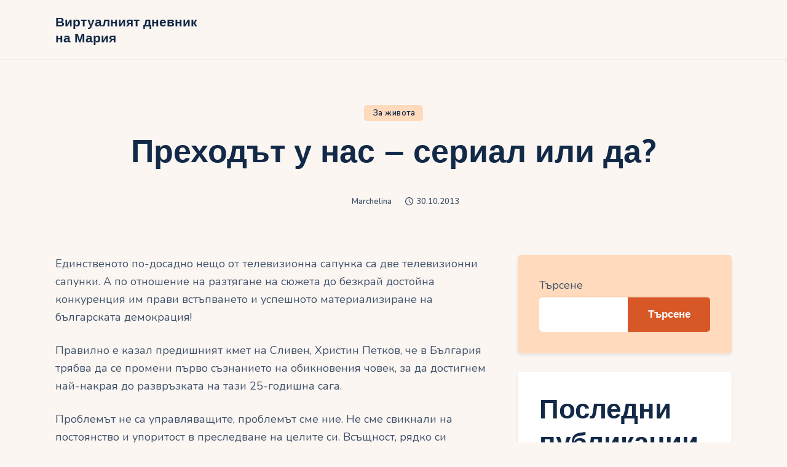

--- FILE ---
content_type: text/html; charset=UTF-8
request_url: https://marchela.com/prehodat-u-nas-serial-ili-da/
body_size: 15062
content:
<!DOCTYPE html>
<html lang="bg-BG" class="no-js
									 scheme_default										">
<head>
			<meta charset="UTF-8">
		<meta name="viewport" content="width=device-width, initial-scale=1, maximum-scale=1">
		<meta name="format-detection" content="telephone=no">
		<link rel="profile" href="//gmpg.org/xfn/11">
		<title>Преходът у нас – сериал или да? &#8211; Виртуалният дневник на Мария</title>
<meta name='robots' content='max-image-preview:large' />
<link rel='dns-prefetch' href='//fonts.googleapis.com' />
<link rel="alternate" type="application/rss+xml" title="Виртуалният дневник на Мария &raquo; Поток" href="https://marchela.com/feed/" />
<link rel="alternate" type="application/rss+xml" title="Виртуалният дневник на Мария &raquo; поток за коментари" href="https://marchela.com/comments/feed/" />
<link rel="alternate" title="oEmbed (JSON)" type="application/json+oembed" href="https://marchela.com/wp-json/oembed/1.0/embed?url=https%3A%2F%2Fmarchela.com%2Fprehodat-u-nas-serial-ili-da%2F" />
<link rel="alternate" title="oEmbed (XML)" type="text/xml+oembed" href="https://marchela.com/wp-json/oembed/1.0/embed?url=https%3A%2F%2Fmarchela.com%2Fprehodat-u-nas-serial-ili-da%2F&#038;format=xml" />
<style id='wp-img-auto-sizes-contain-inline-css' type='text/css'>
img:is([sizes=auto i],[sizes^="auto," i]){contain-intrinsic-size:3000px 1500px}
/*# sourceURL=wp-img-auto-sizes-contain-inline-css */
</style>
<style id='wp-emoji-styles-inline-css' type='text/css'>

	img.wp-smiley, img.emoji {
		display: inline !important;
		border: none !important;
		box-shadow: none !important;
		height: 1em !important;
		width: 1em !important;
		margin: 0 0.07em !important;
		vertical-align: -0.1em !important;
		background: none !important;
		padding: 0 !important;
	}
/*# sourceURL=wp-emoji-styles-inline-css */
</style>
<style id='wp-block-library-inline-css' type='text/css'>
:root{--wp-block-synced-color:#7a00df;--wp-block-synced-color--rgb:122,0,223;--wp-bound-block-color:var(--wp-block-synced-color);--wp-editor-canvas-background:#ddd;--wp-admin-theme-color:#007cba;--wp-admin-theme-color--rgb:0,124,186;--wp-admin-theme-color-darker-10:#006ba1;--wp-admin-theme-color-darker-10--rgb:0,107,160.5;--wp-admin-theme-color-darker-20:#005a87;--wp-admin-theme-color-darker-20--rgb:0,90,135;--wp-admin-border-width-focus:2px}@media (min-resolution:192dpi){:root{--wp-admin-border-width-focus:1.5px}}.wp-element-button{cursor:pointer}:root .has-very-light-gray-background-color{background-color:#eee}:root .has-very-dark-gray-background-color{background-color:#313131}:root .has-very-light-gray-color{color:#eee}:root .has-very-dark-gray-color{color:#313131}:root .has-vivid-green-cyan-to-vivid-cyan-blue-gradient-background{background:linear-gradient(135deg,#00d084,#0693e3)}:root .has-purple-crush-gradient-background{background:linear-gradient(135deg,#34e2e4,#4721fb 50%,#ab1dfe)}:root .has-hazy-dawn-gradient-background{background:linear-gradient(135deg,#faaca8,#dad0ec)}:root .has-subdued-olive-gradient-background{background:linear-gradient(135deg,#fafae1,#67a671)}:root .has-atomic-cream-gradient-background{background:linear-gradient(135deg,#fdd79a,#004a59)}:root .has-nightshade-gradient-background{background:linear-gradient(135deg,#330968,#31cdcf)}:root .has-midnight-gradient-background{background:linear-gradient(135deg,#020381,#2874fc)}:root{--wp--preset--font-size--normal:16px;--wp--preset--font-size--huge:42px}.has-regular-font-size{font-size:1em}.has-larger-font-size{font-size:2.625em}.has-normal-font-size{font-size:var(--wp--preset--font-size--normal)}.has-huge-font-size{font-size:var(--wp--preset--font-size--huge)}.has-text-align-center{text-align:center}.has-text-align-left{text-align:left}.has-text-align-right{text-align:right}.has-fit-text{white-space:nowrap!important}#end-resizable-editor-section{display:none}.aligncenter{clear:both}.items-justified-left{justify-content:flex-start}.items-justified-center{justify-content:center}.items-justified-right{justify-content:flex-end}.items-justified-space-between{justify-content:space-between}.screen-reader-text{border:0;clip-path:inset(50%);height:1px;margin:-1px;overflow:hidden;padding:0;position:absolute;width:1px;word-wrap:normal!important}.screen-reader-text:focus{background-color:#ddd;clip-path:none;color:#444;display:block;font-size:1em;height:auto;left:5px;line-height:normal;padding:15px 23px 14px;text-decoration:none;top:5px;width:auto;z-index:100000}html :where(.has-border-color){border-style:solid}html :where([style*=border-top-color]){border-top-style:solid}html :where([style*=border-right-color]){border-right-style:solid}html :where([style*=border-bottom-color]){border-bottom-style:solid}html :where([style*=border-left-color]){border-left-style:solid}html :where([style*=border-width]){border-style:solid}html :where([style*=border-top-width]){border-top-style:solid}html :where([style*=border-right-width]){border-right-style:solid}html :where([style*=border-bottom-width]){border-bottom-style:solid}html :where([style*=border-left-width]){border-left-style:solid}html :where(img[class*=wp-image-]){height:auto;max-width:100%}:where(figure){margin:0 0 1em}html :where(.is-position-sticky){--wp-admin--admin-bar--position-offset:var(--wp-admin--admin-bar--height,0px)}@media screen and (max-width:600px){html :where(.is-position-sticky){--wp-admin--admin-bar--position-offset:0px}}

/*# sourceURL=wp-block-library-inline-css */
</style><style id='wp-block-archives-inline-css' type='text/css'>
.wp-block-archives{box-sizing:border-box}.wp-block-archives-dropdown label{display:block}
/*# sourceURL=https://marchela.com/wp-includes/blocks/archives/style.min.css */
</style>
<style id='wp-block-categories-inline-css' type='text/css'>
.wp-block-categories{box-sizing:border-box}.wp-block-categories.alignleft{margin-right:2em}.wp-block-categories.alignright{margin-left:2em}.wp-block-categories.wp-block-categories-dropdown.aligncenter{text-align:center}.wp-block-categories .wp-block-categories__label{display:block;width:100%}
/*# sourceURL=https://marchela.com/wp-includes/blocks/categories/style.min.css */
</style>
<style id='wp-block-heading-inline-css' type='text/css'>
h1:where(.wp-block-heading).has-background,h2:where(.wp-block-heading).has-background,h3:where(.wp-block-heading).has-background,h4:where(.wp-block-heading).has-background,h5:where(.wp-block-heading).has-background,h6:where(.wp-block-heading).has-background{padding:1.25em 2.375em}h1.has-text-align-left[style*=writing-mode]:where([style*=vertical-lr]),h1.has-text-align-right[style*=writing-mode]:where([style*=vertical-rl]),h2.has-text-align-left[style*=writing-mode]:where([style*=vertical-lr]),h2.has-text-align-right[style*=writing-mode]:where([style*=vertical-rl]),h3.has-text-align-left[style*=writing-mode]:where([style*=vertical-lr]),h3.has-text-align-right[style*=writing-mode]:where([style*=vertical-rl]),h4.has-text-align-left[style*=writing-mode]:where([style*=vertical-lr]),h4.has-text-align-right[style*=writing-mode]:where([style*=vertical-rl]),h5.has-text-align-left[style*=writing-mode]:where([style*=vertical-lr]),h5.has-text-align-right[style*=writing-mode]:where([style*=vertical-rl]),h6.has-text-align-left[style*=writing-mode]:where([style*=vertical-lr]),h6.has-text-align-right[style*=writing-mode]:where([style*=vertical-rl]){rotate:180deg}
/*# sourceURL=https://marchela.com/wp-includes/blocks/heading/style.min.css */
</style>
<style id='wp-block-latest-comments-inline-css' type='text/css'>
ol.wp-block-latest-comments{box-sizing:border-box;margin-left:0}:where(.wp-block-latest-comments:not([style*=line-height] .wp-block-latest-comments__comment)){line-height:1.1}:where(.wp-block-latest-comments:not([style*=line-height] .wp-block-latest-comments__comment-excerpt p)){line-height:1.8}.has-dates :where(.wp-block-latest-comments:not([style*=line-height])),.has-excerpts :where(.wp-block-latest-comments:not([style*=line-height])){line-height:1.5}.wp-block-latest-comments .wp-block-latest-comments{padding-left:0}.wp-block-latest-comments__comment{list-style:none;margin-bottom:1em}.has-avatars .wp-block-latest-comments__comment{list-style:none;min-height:2.25em}.has-avatars .wp-block-latest-comments__comment .wp-block-latest-comments__comment-excerpt,.has-avatars .wp-block-latest-comments__comment .wp-block-latest-comments__comment-meta{margin-left:3.25em}.wp-block-latest-comments__comment-excerpt p{font-size:.875em;margin:.36em 0 1.4em}.wp-block-latest-comments__comment-date{display:block;font-size:.75em}.wp-block-latest-comments .avatar,.wp-block-latest-comments__comment-avatar{border-radius:1.5em;display:block;float:left;height:2.5em;margin-right:.75em;width:2.5em}.wp-block-latest-comments[class*=-font-size] a,.wp-block-latest-comments[style*=font-size] a{font-size:inherit}
/*# sourceURL=https://marchela.com/wp-includes/blocks/latest-comments/style.min.css */
</style>
<style id='wp-block-latest-posts-inline-css' type='text/css'>
.wp-block-latest-posts{box-sizing:border-box}.wp-block-latest-posts.alignleft{margin-right:2em}.wp-block-latest-posts.alignright{margin-left:2em}.wp-block-latest-posts.wp-block-latest-posts__list{list-style:none}.wp-block-latest-posts.wp-block-latest-posts__list li{clear:both;overflow-wrap:break-word}.wp-block-latest-posts.is-grid{display:flex;flex-wrap:wrap}.wp-block-latest-posts.is-grid li{margin:0 1.25em 1.25em 0;width:100%}@media (min-width:600px){.wp-block-latest-posts.columns-2 li{width:calc(50% - .625em)}.wp-block-latest-posts.columns-2 li:nth-child(2n){margin-right:0}.wp-block-latest-posts.columns-3 li{width:calc(33.33333% - .83333em)}.wp-block-latest-posts.columns-3 li:nth-child(3n){margin-right:0}.wp-block-latest-posts.columns-4 li{width:calc(25% - .9375em)}.wp-block-latest-posts.columns-4 li:nth-child(4n){margin-right:0}.wp-block-latest-posts.columns-5 li{width:calc(20% - 1em)}.wp-block-latest-posts.columns-5 li:nth-child(5n){margin-right:0}.wp-block-latest-posts.columns-6 li{width:calc(16.66667% - 1.04167em)}.wp-block-latest-posts.columns-6 li:nth-child(6n){margin-right:0}}:root :where(.wp-block-latest-posts.is-grid){padding:0}:root :where(.wp-block-latest-posts.wp-block-latest-posts__list){padding-left:0}.wp-block-latest-posts__post-author,.wp-block-latest-posts__post-date{display:block;font-size:.8125em}.wp-block-latest-posts__post-excerpt,.wp-block-latest-posts__post-full-content{margin-bottom:1em;margin-top:.5em}.wp-block-latest-posts__featured-image a{display:inline-block}.wp-block-latest-posts__featured-image img{height:auto;max-width:100%;width:auto}.wp-block-latest-posts__featured-image.alignleft{float:left;margin-right:1em}.wp-block-latest-posts__featured-image.alignright{float:right;margin-left:1em}.wp-block-latest-posts__featured-image.aligncenter{margin-bottom:1em;text-align:center}
/*# sourceURL=https://marchela.com/wp-includes/blocks/latest-posts/style.min.css */
</style>
<style id='wp-block-search-inline-css' type='text/css'>
.wp-block-search__button{margin-left:10px;word-break:normal}.wp-block-search__button.has-icon{line-height:0}.wp-block-search__button svg{height:1.25em;min-height:24px;min-width:24px;width:1.25em;fill:currentColor;vertical-align:text-bottom}:where(.wp-block-search__button){border:1px solid #ccc;padding:6px 10px}.wp-block-search__inside-wrapper{display:flex;flex:auto;flex-wrap:nowrap;max-width:100%}.wp-block-search__label{width:100%}.wp-block-search.wp-block-search__button-only .wp-block-search__button{box-sizing:border-box;display:flex;flex-shrink:0;justify-content:center;margin-left:0;max-width:100%}.wp-block-search.wp-block-search__button-only .wp-block-search__inside-wrapper{min-width:0!important;transition-property:width}.wp-block-search.wp-block-search__button-only .wp-block-search__input{flex-basis:100%;transition-duration:.3s}.wp-block-search.wp-block-search__button-only.wp-block-search__searchfield-hidden,.wp-block-search.wp-block-search__button-only.wp-block-search__searchfield-hidden .wp-block-search__inside-wrapper{overflow:hidden}.wp-block-search.wp-block-search__button-only.wp-block-search__searchfield-hidden .wp-block-search__input{border-left-width:0!important;border-right-width:0!important;flex-basis:0;flex-grow:0;margin:0;min-width:0!important;padding-left:0!important;padding-right:0!important;width:0!important}:where(.wp-block-search__input){appearance:none;border:1px solid #949494;flex-grow:1;font-family:inherit;font-size:inherit;font-style:inherit;font-weight:inherit;letter-spacing:inherit;line-height:inherit;margin-left:0;margin-right:0;min-width:3rem;padding:8px;text-decoration:unset!important;text-transform:inherit}:where(.wp-block-search__button-inside .wp-block-search__inside-wrapper){background-color:#fff;border:1px solid #949494;box-sizing:border-box;padding:4px}:where(.wp-block-search__button-inside .wp-block-search__inside-wrapper) .wp-block-search__input{border:none;border-radius:0;padding:0 4px}:where(.wp-block-search__button-inside .wp-block-search__inside-wrapper) .wp-block-search__input:focus{outline:none}:where(.wp-block-search__button-inside .wp-block-search__inside-wrapper) :where(.wp-block-search__button){padding:4px 8px}.wp-block-search.aligncenter .wp-block-search__inside-wrapper{margin:auto}.wp-block[data-align=right] .wp-block-search.wp-block-search__button-only .wp-block-search__inside-wrapper{float:right}
/*# sourceURL=https://marchela.com/wp-includes/blocks/search/style.min.css */
</style>
<style id='wp-block-group-inline-css' type='text/css'>
.wp-block-group{box-sizing:border-box}:where(.wp-block-group.wp-block-group-is-layout-constrained){position:relative}
/*# sourceURL=https://marchela.com/wp-includes/blocks/group/style.min.css */
</style>
<style id='global-styles-inline-css' type='text/css'>
:root{--wp--preset--aspect-ratio--square: 1;--wp--preset--aspect-ratio--4-3: 4/3;--wp--preset--aspect-ratio--3-4: 3/4;--wp--preset--aspect-ratio--3-2: 3/2;--wp--preset--aspect-ratio--2-3: 2/3;--wp--preset--aspect-ratio--16-9: 16/9;--wp--preset--aspect-ratio--9-16: 9/16;--wp--preset--color--black: #000000;--wp--preset--color--cyan-bluish-gray: #abb8c3;--wp--preset--color--white: #ffffff;--wp--preset--color--pale-pink: #f78da7;--wp--preset--color--vivid-red: #cf2e2e;--wp--preset--color--luminous-vivid-orange: #ff6900;--wp--preset--color--luminous-vivid-amber: #fcb900;--wp--preset--color--light-green-cyan: #7bdcb5;--wp--preset--color--vivid-green-cyan: #00d084;--wp--preset--color--pale-cyan-blue: #8ed1fc;--wp--preset--color--vivid-cyan-blue: #0693e3;--wp--preset--color--vivid-purple: #9b51e0;--wp--preset--color--bg-color: #FBF6F2;--wp--preset--color--bd-color: #E5D8CE;--wp--preset--color--text-dark: #122947;--wp--preset--color--text-light: #40526A;--wp--preset--color--text-link: #D85726;--wp--preset--color--text-hover: #C2491C;--wp--preset--color--text-link-2: #0C98C5;--wp--preset--color--text-hover-2: #D85726;--wp--preset--color--text-link-3: #ddb837;--wp--preset--color--text-hover-3: #eec432;--wp--preset--gradient--vivid-cyan-blue-to-vivid-purple: linear-gradient(135deg,rgb(6,147,227) 0%,rgb(155,81,224) 100%);--wp--preset--gradient--light-green-cyan-to-vivid-green-cyan: linear-gradient(135deg,rgb(122,220,180) 0%,rgb(0,208,130) 100%);--wp--preset--gradient--luminous-vivid-amber-to-luminous-vivid-orange: linear-gradient(135deg,rgb(252,185,0) 0%,rgb(255,105,0) 100%);--wp--preset--gradient--luminous-vivid-orange-to-vivid-red: linear-gradient(135deg,rgb(255,105,0) 0%,rgb(207,46,46) 100%);--wp--preset--gradient--very-light-gray-to-cyan-bluish-gray: linear-gradient(135deg,rgb(238,238,238) 0%,rgb(169,184,195) 100%);--wp--preset--gradient--cool-to-warm-spectrum: linear-gradient(135deg,rgb(74,234,220) 0%,rgb(151,120,209) 20%,rgb(207,42,186) 40%,rgb(238,44,130) 60%,rgb(251,105,98) 80%,rgb(254,248,76) 100%);--wp--preset--gradient--blush-light-purple: linear-gradient(135deg,rgb(255,206,236) 0%,rgb(152,150,240) 100%);--wp--preset--gradient--blush-bordeaux: linear-gradient(135deg,rgb(254,205,165) 0%,rgb(254,45,45) 50%,rgb(107,0,62) 100%);--wp--preset--gradient--luminous-dusk: linear-gradient(135deg,rgb(255,203,112) 0%,rgb(199,81,192) 50%,rgb(65,88,208) 100%);--wp--preset--gradient--pale-ocean: linear-gradient(135deg,rgb(255,245,203) 0%,rgb(182,227,212) 50%,rgb(51,167,181) 100%);--wp--preset--gradient--electric-grass: linear-gradient(135deg,rgb(202,248,128) 0%,rgb(113,206,126) 100%);--wp--preset--gradient--midnight: linear-gradient(135deg,rgb(2,3,129) 0%,rgb(40,116,252) 100%);--wp--preset--font-size--small: 13px;--wp--preset--font-size--medium: 20px;--wp--preset--font-size--large: 36px;--wp--preset--font-size--x-large: 42px;--wp--preset--spacing--20: 0.44rem;--wp--preset--spacing--30: 0.67rem;--wp--preset--spacing--40: 1rem;--wp--preset--spacing--50: 1.5rem;--wp--preset--spacing--60: 2.25rem;--wp--preset--spacing--70: 3.38rem;--wp--preset--spacing--80: 5.06rem;--wp--preset--shadow--natural: 6px 6px 9px rgba(0, 0, 0, 0.2);--wp--preset--shadow--deep: 12px 12px 50px rgba(0, 0, 0, 0.4);--wp--preset--shadow--sharp: 6px 6px 0px rgba(0, 0, 0, 0.2);--wp--preset--shadow--outlined: 6px 6px 0px -3px rgb(255, 255, 255), 6px 6px rgb(0, 0, 0);--wp--preset--shadow--crisp: 6px 6px 0px rgb(0, 0, 0);}:where(.is-layout-flex){gap: 0.5em;}:where(.is-layout-grid){gap: 0.5em;}body .is-layout-flex{display: flex;}.is-layout-flex{flex-wrap: wrap;align-items: center;}.is-layout-flex > :is(*, div){margin: 0;}body .is-layout-grid{display: grid;}.is-layout-grid > :is(*, div){margin: 0;}:where(.wp-block-columns.is-layout-flex){gap: 2em;}:where(.wp-block-columns.is-layout-grid){gap: 2em;}:where(.wp-block-post-template.is-layout-flex){gap: 1.25em;}:where(.wp-block-post-template.is-layout-grid){gap: 1.25em;}.has-black-color{color: var(--wp--preset--color--black) !important;}.has-cyan-bluish-gray-color{color: var(--wp--preset--color--cyan-bluish-gray) !important;}.has-white-color{color: var(--wp--preset--color--white) !important;}.has-pale-pink-color{color: var(--wp--preset--color--pale-pink) !important;}.has-vivid-red-color{color: var(--wp--preset--color--vivid-red) !important;}.has-luminous-vivid-orange-color{color: var(--wp--preset--color--luminous-vivid-orange) !important;}.has-luminous-vivid-amber-color{color: var(--wp--preset--color--luminous-vivid-amber) !important;}.has-light-green-cyan-color{color: var(--wp--preset--color--light-green-cyan) !important;}.has-vivid-green-cyan-color{color: var(--wp--preset--color--vivid-green-cyan) !important;}.has-pale-cyan-blue-color{color: var(--wp--preset--color--pale-cyan-blue) !important;}.has-vivid-cyan-blue-color{color: var(--wp--preset--color--vivid-cyan-blue) !important;}.has-vivid-purple-color{color: var(--wp--preset--color--vivid-purple) !important;}.has-black-background-color{background-color: var(--wp--preset--color--black) !important;}.has-cyan-bluish-gray-background-color{background-color: var(--wp--preset--color--cyan-bluish-gray) !important;}.has-white-background-color{background-color: var(--wp--preset--color--white) !important;}.has-pale-pink-background-color{background-color: var(--wp--preset--color--pale-pink) !important;}.has-vivid-red-background-color{background-color: var(--wp--preset--color--vivid-red) !important;}.has-luminous-vivid-orange-background-color{background-color: var(--wp--preset--color--luminous-vivid-orange) !important;}.has-luminous-vivid-amber-background-color{background-color: var(--wp--preset--color--luminous-vivid-amber) !important;}.has-light-green-cyan-background-color{background-color: var(--wp--preset--color--light-green-cyan) !important;}.has-vivid-green-cyan-background-color{background-color: var(--wp--preset--color--vivid-green-cyan) !important;}.has-pale-cyan-blue-background-color{background-color: var(--wp--preset--color--pale-cyan-blue) !important;}.has-vivid-cyan-blue-background-color{background-color: var(--wp--preset--color--vivid-cyan-blue) !important;}.has-vivid-purple-background-color{background-color: var(--wp--preset--color--vivid-purple) !important;}.has-black-border-color{border-color: var(--wp--preset--color--black) !important;}.has-cyan-bluish-gray-border-color{border-color: var(--wp--preset--color--cyan-bluish-gray) !important;}.has-white-border-color{border-color: var(--wp--preset--color--white) !important;}.has-pale-pink-border-color{border-color: var(--wp--preset--color--pale-pink) !important;}.has-vivid-red-border-color{border-color: var(--wp--preset--color--vivid-red) !important;}.has-luminous-vivid-orange-border-color{border-color: var(--wp--preset--color--luminous-vivid-orange) !important;}.has-luminous-vivid-amber-border-color{border-color: var(--wp--preset--color--luminous-vivid-amber) !important;}.has-light-green-cyan-border-color{border-color: var(--wp--preset--color--light-green-cyan) !important;}.has-vivid-green-cyan-border-color{border-color: var(--wp--preset--color--vivid-green-cyan) !important;}.has-pale-cyan-blue-border-color{border-color: var(--wp--preset--color--pale-cyan-blue) !important;}.has-vivid-cyan-blue-border-color{border-color: var(--wp--preset--color--vivid-cyan-blue) !important;}.has-vivid-purple-border-color{border-color: var(--wp--preset--color--vivid-purple) !important;}.has-vivid-cyan-blue-to-vivid-purple-gradient-background{background: var(--wp--preset--gradient--vivid-cyan-blue-to-vivid-purple) !important;}.has-light-green-cyan-to-vivid-green-cyan-gradient-background{background: var(--wp--preset--gradient--light-green-cyan-to-vivid-green-cyan) !important;}.has-luminous-vivid-amber-to-luminous-vivid-orange-gradient-background{background: var(--wp--preset--gradient--luminous-vivid-amber-to-luminous-vivid-orange) !important;}.has-luminous-vivid-orange-to-vivid-red-gradient-background{background: var(--wp--preset--gradient--luminous-vivid-orange-to-vivid-red) !important;}.has-very-light-gray-to-cyan-bluish-gray-gradient-background{background: var(--wp--preset--gradient--very-light-gray-to-cyan-bluish-gray) !important;}.has-cool-to-warm-spectrum-gradient-background{background: var(--wp--preset--gradient--cool-to-warm-spectrum) !important;}.has-blush-light-purple-gradient-background{background: var(--wp--preset--gradient--blush-light-purple) !important;}.has-blush-bordeaux-gradient-background{background: var(--wp--preset--gradient--blush-bordeaux) !important;}.has-luminous-dusk-gradient-background{background: var(--wp--preset--gradient--luminous-dusk) !important;}.has-pale-ocean-gradient-background{background: var(--wp--preset--gradient--pale-ocean) !important;}.has-electric-grass-gradient-background{background: var(--wp--preset--gradient--electric-grass) !important;}.has-midnight-gradient-background{background: var(--wp--preset--gradient--midnight) !important;}.has-small-font-size{font-size: var(--wp--preset--font-size--small) !important;}.has-medium-font-size{font-size: var(--wp--preset--font-size--medium) !important;}.has-large-font-size{font-size: var(--wp--preset--font-size--large) !important;}.has-x-large-font-size{font-size: var(--wp--preset--font-size--x-large) !important;}
/*# sourceURL=global-styles-inline-css */
</style>

<style id='classic-theme-styles-inline-css' type='text/css'>
/*! This file is auto-generated */
.wp-block-button__link{color:#fff;background-color:#32373c;border-radius:9999px;box-shadow:none;text-decoration:none;padding:calc(.667em + 2px) calc(1.333em + 2px);font-size:1.125em}.wp-block-file__button{background:#32373c;color:#fff;text-decoration:none}
/*# sourceURL=/wp-includes/css/classic-themes.min.css */
</style>
<link rel='stylesheet' id='tripster-trx-addons-layouts-css' href='https://marchela.com/wp-content/themes/tripster/plugins/trx_addons/layouts/layouts.css' type='text/css' media='all' />
<link rel='stylesheet' id='tripster-trx-addons-layouts-responsive-css' href='https://marchela.com/wp-content/themes/tripster/plugins/trx_addons/layouts/layouts.responsive.css' type='text/css' media='all' />
<link rel='stylesheet' id='tripster-font-Museo-css' href='https://marchela.com/wp-content/themes/tripster/skins/default/css/font-face/Museo/stylesheet.css' type='text/css' media='all' />
<link rel='stylesheet' id='tripster-font-google_fonts-css' href='//fonts.googleapis.com/css?family=Nunito:200,200i,300,300i,400,400i,600,600i,700,700i,800,800i,900,900i&#038;subset=latin,latin-ext' type='text/css' media='all' />
<link rel='stylesheet' id='fontello-style-css' href='https://marchela.com/wp-content/themes/tripster/skins/default/css/font-icons/css/fontello.css' type='text/css' media='all' />
<link rel='stylesheet' id='tripster-style-css' href='https://marchela.com/wp-content/themes/tripster/style.css' type='text/css' media='all' />
<link rel='stylesheet' id='mediaelement-css' href='https://marchela.com/wp-includes/js/mediaelement/mediaelementplayer-legacy.min.css?ver=4.2.17' type='text/css' media='all' />
<link rel='stylesheet' id='wp-mediaelement-css' href='https://marchela.com/wp-includes/js/mediaelement/wp-mediaelement.min.css?ver=6.9' type='text/css' media='all' />
<link rel='stylesheet' id='tripster-skin-default-css' href='https://marchela.com/wp-content/themes/tripster/skins/default/css/style.css' type='text/css' media='all' />
<link rel='stylesheet' id='tripster-plugins-css' href='https://marchela.com/wp-content/themes/tripster/skins/default/css/__plugins.css' type='text/css' media='all' />
<link rel='stylesheet' id='tripster-custom-css' href='https://marchela.com/wp-content/themes/tripster/skins/default/css/__custom.css' type='text/css' media='all' />
<link rel='stylesheet' id='tripster-color-default-css' href='https://marchela.com/wp-content/themes/tripster/skins/default/css/__colors-default.css' type='text/css' media='all' />
<link rel='stylesheet' id='tripster-color-dark-css' href='https://marchela.com/wp-content/themes/tripster/skins/default/css/__colors-dark.css' type='text/css' media='all' />
<link rel='stylesheet' id='tripster-responsive-css' href='https://marchela.com/wp-content/themes/tripster/skins/default/css/__responsive.css' type='text/css' media='all' />
<script type="text/javascript" src="https://marchela.com/wp-includes/js/jquery/jquery.min.js?ver=3.7.1" id="jquery-core-js"></script>
<script type="text/javascript" src="https://marchela.com/wp-includes/js/jquery/jquery-migrate.min.js?ver=3.4.1" id="jquery-migrate-js"></script>
<link rel="https://api.w.org/" href="https://marchela.com/wp-json/" /><link rel="alternate" title="JSON" type="application/json" href="https://marchela.com/wp-json/wp/v2/posts/364" /><link rel="EditURI" type="application/rsd+xml" title="RSD" href="https://marchela.com/xmlrpc.php?rsd" />
<meta name="generator" content="WordPress 6.9" />
<link rel="canonical" href="https://marchela.com/prehodat-u-nas-serial-ili-da/" />
<link rel='shortlink' href='https://marchela.com/?p=364' />
<link rel='stylesheet' id='tripster-inline-styles-css' href='https://marchela.com/wp-content/themes/tripster/css/__inline.css' type='text/css' media='all' />
<style id='tripster-inline-styles-inline-css' type='text/css'>
.nav-links-single .nav-links .nav-previous a { padding-left: 0 !important; }.post-navigation .nav-previous a .nav-arrow { display: none; background-color: rgba(128,128,128,0.05); border: 1px solid rgba(128,128,128,0.1); }.post-navigation .nav-previous a .nav-arrow:after { top: 0; opacity: 1; }.nav-links-single .nav-links .nav-next a { padding-right: 0 !important; }.post-navigation .nav-next a .nav-arrow { display: none; background-color: rgba(128,128,128,0.05); border: 1px solid rgba(128,128,128,0.1); }.post-navigation .nav-next a .nav-arrow:after { top: 0; opacity: 1; }.custom-logo-link,.sc_layouts_logo{font-size:0.7em}
/*# sourceURL=tripster-inline-styles-inline-css */
</style>
</head>

<body class="wp-singular post-template-default single single-post postid-364 single-format-standard wp-theme-tripster skin_default body_tag scheme_default blog_mode_post body_style_wide is_single single_style_style-4 sidebar_show sidebar_right sidebar_small_screen_below trx_addons_absent header_type_default header_style_header-default header_position_default menu_side_none no_layout">

	
	<div class="body_wrap">

		<div class="page_wrap">
			
							<a class="tripster_skip_link skip_to_content_link" href="#content_skip_link_anchor" tabindex="1">Skip to content</a>
								<a class="tripster_skip_link skip_to_sidebar_link" href="#sidebar_skip_link_anchor" tabindex="1">Skip to sidebar</a>
								<a class="tripster_skip_link skip_to_footer_link" href="#footer_skip_link_anchor" tabindex="1">Skip to footer</a>
				
				<header class="top_panel top_panel_default
	 without_bg_image">
	<div class="top_panel_navi sc_layouts_row sc_layouts_row_type_compact sc_layouts_row_fixed sc_layouts_row_fixed_always sc_layouts_row_delimiter
	">
	<div class="content_wrap">
		<div class="columns_wrap columns_fluid">
			<div class="sc_layouts_column sc_layouts_column_align_left sc_layouts_column_icons_position_left sc_layouts_column_fluid column-1_4">
				<div class="sc_layouts_item">
					<a class="sc_layouts_logo" href="https://marchela.com/">
		<span class="logo_text">Виртуалният дневник на Мария</span>	</a>
					</div>
			</div><div class="sc_layouts_column sc_layouts_column_align_right sc_layouts_column_icons_position_left sc_layouts_column_fluid column-3_4">
				<div class="sc_layouts_item">
										<div class="sc_layouts_iconed_text sc_layouts_menu_mobile_button">
						<a class="sc_layouts_item_link sc_layouts_iconed_text_link" href="#">
							<span class="sc_layouts_item_icon sc_layouts_iconed_text_icon trx_addons_icon-menu"></span>
						</a>
					</div>
				</div>
							</div>
		</div><!-- /.columns_wrap -->
	</div><!-- /.content_wrap -->
</div><!-- /.top_panel_navi -->
</header>
<div class="menu_mobile_overlay"></div>
<div class="menu_mobile menu_mobile_fullscreen scheme_dark">
	<div class="menu_mobile_inner">
		<a class="menu_mobile_close theme_button_close" tabindex="0"><span class="theme_button_close_icon"></span></a>
		<a class="sc_layouts_logo" href="https://marchela.com/">
		<span class="logo_text">Виртуалният дневник на Мария</span>	</a>
	<nav class="menu_mobile_nav_area" itemscope="itemscope" itemtype="https://schema.org/SiteNavigationElement"><ul id="menu_mobile" class=" menu_mobile_nav"><li id="menu_mobile-item-932" class="menu-item menu-item-type-custom menu-item-object-custom menu-item-932"><a href="/"><span>Начало</span></a></li><li id="menu_mobile-item-933" class="menu-item menu-item-type-taxonomy menu-item-object-category menu-item-933"><a href="https://marchela.com/category/vsyakakvi/"><span>Блог</span></a></li></ul></nav><div class="search_wrap search_style_normal search_mobile">
	<div class="search_form_wrap">
		<form role="search" method="get" class="search_form" action="https://marchela.com/">
			<input type="hidden" value="" name="post_types">
			<input type="text" class="search_field" placeholder="Search" value="" name="s">
			<button type="submit" class="search_submit icon-search"></button>
		</form>
	</div>
</div>
	</div>
</div>

			<div class="page_content_wrap">
						<div class="content_wrap">
				<div class="post_header_wrap post_header_wrap_in_header post_header_wrap_style_style-4">
					<div class="post_header post_header_single entry-header">
				<div class="post_meta post_meta_categories"><span class="post_meta_item post_categories"><a href="https://marchela.com/category/za-jivota/" rel="category tag">За живота</a></span></div><h1 class="post_title entry-title">Преходът у нас – сериал или да?</h1><div class="post_meta post_meta_other"><a class="post_meta_item post_author" rel="author" href="https://marchela.com/author/marchelina/"><span class="post_author_avatar"><img alt='' src='https://secure.gravatar.com/avatar/9a663782325c2cb437a37cca635ce7a0815554fcf503e99b653fe7c82b09470f?s=56&#038;d=blank&#038;r=g' srcset='https://secure.gravatar.com/avatar/9a663782325c2cb437a37cca635ce7a0815554fcf503e99b653fe7c82b09470f?s=112&#038;d=blank&#038;r=g 2x' class='avatar avatar-56 photo' height='56' width='56' decoding='async'/></span><span class="post_author_name">Marchelina</span></a> <span class="post_meta_item post_date">30.10.2013</span></div>			</div><!-- .post_header -->
				</div>
			</div>
						<div class="content_wrap">

					<div class="content">
												<a id="content_skip_link_anchor" class="tripster_skip_link_anchor" href="#"></a>
						<article id="post-364"
	class="post_item_single post_type_post post_format_ post-364 post type-post status-publish format-standard hentry category-za-jivota tag-buzludja tag-kmet tag-prehod tag-sanarodnici tag-hristin-petkov tag-hristin-petkov-sliven tag-chujbina tag-chujdenci">
	<div class="post_content post_content_single entry-content" itemprop="mainEntityOfPage">
		<p>Единственото по-досадно нещо от телевизионна сапунка са две телевизионни сапунки. А по отношение на разтягане на сюжета до безкрай достойна конкуренция им прави встъпването и успешното материализиране на българската демокрация!</p>
<p>Правилно е казал предишният кмет на Сливен, Христин Петков, че в България трябва да се промени първо съзнанието на обикновения човек, за да достигнем най-накрая до развръзката на тази 25-годишна сага.</p>
<p>Проблемът не са управляващите, проблемът сме ние. Не сме свикнали на постоянство и упоритост в преследване на целите си. Всъщност, рядко си поставяме дългосрочни такива. По-често искаме промяна сега, правим революция веднага.</p>
<p>Ами еволюцията? Неее, българинът има прекалено много важни задачи, като да пие ракия и да яде салата всяка вечер, отколкото да върви стъпка по стъпка преходно. Така си отиде Бузлуджа, така се пренаписва историята всяка година, така се заклеймява всичко минало – гръмко, звучно и&#8230; тъжно, много тъжно&#8230;</p>
<p><img fetchpriority="high" decoding="async" class="alignright" alt="" src="http://www.unesco-bg.org/culture/bul-ch/system/bul-map.gif" width="400" height="251" /></p>
<p>Ако ние сами не ужаваме историята и културата си, защо да очакваме другите да го сторят? Ако ние сами не си помагаме, защо протягаме ръце навън?</p>
<p>В този ред на мисли няма как да подминем и нашите сънародници в чужбина: децата им по-често говорят езика на страната, в която живеят, отколкото този на бабите и дядовците си; стремят се всячески и истерично „да се социализират“ сред чужденци, отколкото да последват най-натуралния инстинкт на земята и да се опитат да си създадат комфорта на дома, на родното и обичното, макар и зад граница.</p>
<p>И докога така? Хайде да спрем да бъдем набори на „Дързост и красота“, а?</p>
	</div><!-- .entry-content -->
		<div class="post_footer post_footer_single entry-footer">
		<div class="post_tags_single"><span class="post_meta_label">Tags:</span> <a href="https://marchela.com/tag/buzludja/" rel="tag">Бузлуджа</a><a href="https://marchela.com/tag/kmet/" rel="tag">кмет</a><a href="https://marchela.com/tag/prehod/" rel="tag">Преход</a><a href="https://marchela.com/tag/sanarodnici/" rel="tag">сънародници</a><a href="https://marchela.com/tag/hristin-petkov/" rel="tag">Христин Петков</a><a href="https://marchela.com/tag/hristin-petkov-sliven/" rel="tag">Христин Петков - Сливен</a><a href="https://marchela.com/tag/chujbina/" rel="tag">чужбина</a><a href="https://marchela.com/tag/chujdenci/" rel="tag">чужденци</a></div>					<div class="nav-links-single nav-links-with-thumbs">
						
	<nav class="navigation post-navigation" aria-label="Публикации">
		<h2 class="screen-reader-text">Навигация</h2>
		<div class="nav-links"><div class="nav-previous"><a href="https://marchela.com/kola-maska-na-liceto/" rel="prev"><span class="nav-arrow"></span><span class="nav-arrow-label">Previous</span> <h6 class="post-title">Кола маска на лицето!!!</h6><span class="post_date">27.10.2013</span></a></div><div class="nav-next"><a href="https://marchela.com/lunichki-kak-da-se-izbavim/" rel="next"><span class="nav-arrow"></span><span class="nav-arrow-label">Next</span> <h6 class="post-title">Лунички – как да се избавим?</h6><span class="post_date">03.11.2013</span></a></div></div>
	</nav>					</div>
						</div>
	</article>
			<section class="related_wrap related_position_below_content related_style_wide">
				<h3 class="section_title related_wrap_title">You May Also Like</h3><div class="columns_wrap posts_container columns_padding_bottom"><div class="column-1_2"><div id="post-213" class="related_item post_format_standard post-213 post type-post status-publish format-standard hentry category-za-jivota tag-kariera tag-maje-jeni tag-rabota tag-ravnopravie" data-post-id="213">
		<div class="post_header entry-header">
		<h6 class="post_title entry-title"><a href="https://marchela.com/ravni-li-sa-majete-i-jenite/">Равни ли са мъжете и жените?</a></h6>
					<div class="post_meta">
				<span class="post_meta_item post_categories"><a href="https://marchela.com/category/za-jivota/" rel="category tag">За живота</a></span>			</div>
				</div>
</div>
</div><div class="column-1_2"><div id="post-261" class="related_item post_format_standard post-261 post type-post status-publish format-standard hentry category-za-jivota tag-baba-marta tag-zdrave tag-martenici tag-prolet" data-post-id="261">
		<div class="post_header entry-header">
		<h6 class="post_title entry-title"><a href="https://marchela.com/parvi-mart-edin-krasiv-praznik/">Първи Март &#8211; един красив празник</a></h6>
					<div class="post_meta">
				<span class="post_meta_item post_categories"><a href="https://marchela.com/category/za-jivota/" rel="category tag">За живота</a></span>			</div>
				</div>
</div>
</div></div><!-- /.swiper-wrapper || .columns_wrap -->			</section><!-- /.related_wrap -->
									</div><!-- /.content -->
								<div class="sidebar widget_area
			 right sidebar_below sidebar_default scheme_default		" role="complementary">
						<a id="sidebar_skip_link_anchor" class="tripster_skip_link_anchor" href="#"></a>
						<div class="sidebar_inner">
				<aside id="block-2" class="widget widget_block widget_search"><form role="search" method="get" action="https://marchela.com/" class="wp-block-search__button-outside wp-block-search__text-button wp-block-search"    ><label class="wp-block-search__label" for="wp-block-search__input-1" >Търсене</label><div class="wp-block-search__inside-wrapper" ><input class="wp-block-search__input" id="wp-block-search__input-1" placeholder="" value="" type="search" name="s" required /><button aria-label="Търсене" class="wp-block-search__button wp-element-button" type="submit" >Търсене</button></div></form></aside><aside id="block-3" class="widget widget_block"><div class="wp-block-group"><div class="wp-block-group__inner-container is-layout-flow wp-block-group-is-layout-flow"><h2 class="wp-block-heading">Последни публикации</h2><ul class="wp-block-latest-posts__list wp-block-latest-posts"><li><a class="wp-block-latest-posts__post-title" href="https://marchela.com/hrana-sazdadena-za-snimki/">Храна, създадена за снимки – когато вкусът срещне Instagram</a></li>
<li><a class="wp-block-latest-posts__post-title" href="https://marchela.com/deteto-ima-nujda-ot-logoped/">Детето има нужда от логопед: три сигнала, които родителите не бива да игнорират</a></li>
<li><a class="wp-block-latest-posts__post-title" href="https://marchela.com/hubava-jena-filmat-kojto-se-rodi-po-sluchajnost/">„Хубава жена“ – филмът, който се роди по случайност и завладя света</a></li>
<li><a class="wp-block-latest-posts__post-title" href="https://marchela.com/patuvane-vav-vremeto/">Пътуване във времето – между науката и мита</a></li>
<li><a class="wp-block-latest-posts__post-title" href="https://marchela.com/ekologini-iniciativi-v-modata/">Екологични инициативи в модата: как устойчивите практики променят индустрията</a></li>
</ul></div></div></aside><aside id="block-4" class="widget widget_block"><div class="wp-block-group"><div class="wp-block-group__inner-container is-layout-flow wp-block-group-is-layout-flow"><h2 class="wp-block-heading">Последни коментари</h2><div class="no-comments wp-block-latest-comments">Няма коментари за показване.</div></div></div></aside>			</div><!-- /.sidebar_inner -->
					</div><!-- /.sidebar -->
		<div class="clearfix"></div>
							</div><!-- /.content_wrap -->
								</div><!-- /.page_content_wrap -->
							<a id="footer_skip_link_anchor" class="tripster_skip_link_anchor" href="#"></a>
				<footer class="footer_wrap footer_default
 scheme_dark				">
			<div class="footer_widgets_wrap widget_area sc_layouts_row sc_layouts_row_type_normal">
						<div class="footer_widgets_inner widget_area_inner">
									<div class="content_wrap">
										<div class="columns_wrap">
					<aside id="block-5" class="column-1_2 widget widget_block"><div class="wp-block-group"><div class="wp-block-group__inner-container is-layout-flow wp-block-group-is-layout-flow"><h2 class="wp-block-heading">Архив</h2><ul class="wp-block-archives-list wp-block-archives">	<li><a href='https://marchela.com/2026/01/'>януари 2026</a></li>
	<li><a href='https://marchela.com/2025/10/'>октомври 2025</a></li>
	<li><a href='https://marchela.com/2025/07/'>юли 2025</a></li>
	<li><a href='https://marchela.com/2025/06/'>юни 2025</a></li>
	<li><a href='https://marchela.com/2025/04/'>април 2025</a></li>
	<li><a href='https://marchela.com/2025/02/'>февруари 2025</a></li>
	<li><a href='https://marchela.com/2024/12/'>декември 2024</a></li>
	<li><a href='https://marchela.com/2024/10/'>октомври 2024</a></li>
	<li><a href='https://marchela.com/2024/09/'>септември 2024</a></li>
	<li><a href='https://marchela.com/2024/08/'>август 2024</a></li>
	<li><a href='https://marchela.com/2024/07/'>юли 2024</a></li>
	<li><a href='https://marchela.com/2024/06/'>юни 2024</a></li>
	<li><a href='https://marchela.com/2024/05/'>май 2024</a></li>
	<li><a href='https://marchela.com/2024/04/'>април 2024</a></li>
	<li><a href='https://marchela.com/2024/03/'>март 2024</a></li>
	<li><a href='https://marchela.com/2024/02/'>февруари 2024</a></li>
	<li><a href='https://marchela.com/2024/01/'>януари 2024</a></li>
	<li><a href='https://marchela.com/2023/12/'>декември 2023</a></li>
	<li><a href='https://marchela.com/2023/11/'>ноември 2023</a></li>
	<li><a href='https://marchela.com/2023/10/'>октомври 2023</a></li>
	<li><a href='https://marchela.com/2023/09/'>септември 2023</a></li>
	<li><a href='https://marchela.com/2023/08/'>август 2023</a></li>
	<li><a href='https://marchela.com/2023/07/'>юли 2023</a></li>
	<li><a href='https://marchela.com/2023/06/'>юни 2023</a></li>
	<li><a href='https://marchela.com/2023/05/'>май 2023</a></li>
	<li><a href='https://marchela.com/2023/04/'>април 2023</a></li>
	<li><a href='https://marchela.com/2023/03/'>март 2023</a></li>
	<li><a href='https://marchela.com/2023/02/'>февруари 2023</a></li>
	<li><a href='https://marchela.com/2023/01/'>януари 2023</a></li>
	<li><a href='https://marchela.com/2022/12/'>декември 2022</a></li>
	<li><a href='https://marchela.com/2022/11/'>ноември 2022</a></li>
	<li><a href='https://marchela.com/2022/09/'>септември 2022</a></li>
	<li><a href='https://marchela.com/2022/08/'>август 2022</a></li>
	<li><a href='https://marchela.com/2022/06/'>юни 2022</a></li>
	<li><a href='https://marchela.com/2022/05/'>май 2022</a></li>
	<li><a href='https://marchela.com/2022/04/'>април 2022</a></li>
	<li><a href='https://marchela.com/2022/03/'>март 2022</a></li>
	<li><a href='https://marchela.com/2022/02/'>февруари 2022</a></li>
	<li><a href='https://marchela.com/2022/01/'>януари 2022</a></li>
	<li><a href='https://marchela.com/2021/12/'>декември 2021</a></li>
	<li><a href='https://marchela.com/2021/10/'>октомври 2021</a></li>
	<li><a href='https://marchela.com/2021/09/'>септември 2021</a></li>
	<li><a href='https://marchela.com/2021/08/'>август 2021</a></li>
	<li><a href='https://marchela.com/2021/07/'>юли 2021</a></li>
	<li><a href='https://marchela.com/2021/06/'>юни 2021</a></li>
	<li><a href='https://marchela.com/2021/05/'>май 2021</a></li>
	<li><a href='https://marchela.com/2021/04/'>април 2021</a></li>
	<li><a href='https://marchela.com/2021/03/'>март 2021</a></li>
	<li><a href='https://marchela.com/2021/02/'>февруари 2021</a></li>
	<li><a href='https://marchela.com/2021/01/'>януари 2021</a></li>
	<li><a href='https://marchela.com/2020/12/'>декември 2020</a></li>
	<li><a href='https://marchela.com/2020/11/'>ноември 2020</a></li>
	<li><a href='https://marchela.com/2020/10/'>октомври 2020</a></li>
	<li><a href='https://marchela.com/2020/09/'>септември 2020</a></li>
	<li><a href='https://marchela.com/2020/08/'>август 2020</a></li>
	<li><a href='https://marchela.com/2020/07/'>юли 2020</a></li>
	<li><a href='https://marchela.com/2020/06/'>юни 2020</a></li>
	<li><a href='https://marchela.com/2020/05/'>май 2020</a></li>
	<li><a href='https://marchela.com/2020/04/'>април 2020</a></li>
	<li><a href='https://marchela.com/2020/03/'>март 2020</a></li>
	<li><a href='https://marchela.com/2020/02/'>февруари 2020</a></li>
	<li><a href='https://marchela.com/2020/01/'>януари 2020</a></li>
	<li><a href='https://marchela.com/2019/12/'>декември 2019</a></li>
	<li><a href='https://marchela.com/2019/11/'>ноември 2019</a></li>
	<li><a href='https://marchela.com/2019/10/'>октомври 2019</a></li>
	<li><a href='https://marchela.com/2019/09/'>септември 2019</a></li>
	<li><a href='https://marchela.com/2019/08/'>август 2019</a></li>
	<li><a href='https://marchela.com/2019/07/'>юли 2019</a></li>
	<li><a href='https://marchela.com/2019/06/'>юни 2019</a></li>
	<li><a href='https://marchela.com/2019/05/'>май 2019</a></li>
	<li><a href='https://marchela.com/2019/04/'>април 2019</a></li>
	<li><a href='https://marchela.com/2019/03/'>март 2019</a></li>
	<li><a href='https://marchela.com/2019/02/'>февруари 2019</a></li>
	<li><a href='https://marchela.com/2019/01/'>януари 2019</a></li>
	<li><a href='https://marchela.com/2018/12/'>декември 2018</a></li>
	<li><a href='https://marchela.com/2018/11/'>ноември 2018</a></li>
	<li><a href='https://marchela.com/2018/10/'>октомври 2018</a></li>
	<li><a href='https://marchela.com/2018/09/'>септември 2018</a></li>
	<li><a href='https://marchela.com/2018/08/'>август 2018</a></li>
	<li><a href='https://marchela.com/2018/07/'>юли 2018</a></li>
	<li><a href='https://marchela.com/2018/06/'>юни 2018</a></li>
	<li><a href='https://marchela.com/2018/05/'>май 2018</a></li>
	<li><a href='https://marchela.com/2018/01/'>януари 2018</a></li>
	<li><a href='https://marchela.com/2017/11/'>ноември 2017</a></li>
	<li><a href='https://marchela.com/2017/10/'>октомври 2017</a></li>
	<li><a href='https://marchela.com/2017/09/'>септември 2017</a></li>
	<li><a href='https://marchela.com/2017/08/'>август 2017</a></li>
	<li><a href='https://marchela.com/2017/07/'>юли 2017</a></li>
	<li><a href='https://marchela.com/2017/03/'>март 2017</a></li>
	<li><a href='https://marchela.com/2016/02/'>февруари 2016</a></li>
	<li><a href='https://marchela.com/2016/01/'>януари 2016</a></li>
	<li><a href='https://marchela.com/2015/12/'>декември 2015</a></li>
	<li><a href='https://marchela.com/2015/11/'>ноември 2015</a></li>
	<li><a href='https://marchela.com/2015/10/'>октомври 2015</a></li>
	<li><a href='https://marchela.com/2015/09/'>септември 2015</a></li>
	<li><a href='https://marchela.com/2015/08/'>август 2015</a></li>
	<li><a href='https://marchela.com/2015/07/'>юли 2015</a></li>
	<li><a href='https://marchela.com/2015/06/'>юни 2015</a></li>
	<li><a href='https://marchela.com/2015/05/'>май 2015</a></li>
	<li><a href='https://marchela.com/2015/04/'>април 2015</a></li>
	<li><a href='https://marchela.com/2015/03/'>март 2015</a></li>
	<li><a href='https://marchela.com/2015/02/'>февруари 2015</a></li>
	<li><a href='https://marchela.com/2015/01/'>януари 2015</a></li>
	<li><a href='https://marchela.com/2014/12/'>декември 2014</a></li>
	<li><a href='https://marchela.com/2014/11/'>ноември 2014</a></li>
	<li><a href='https://marchela.com/2014/10/'>октомври 2014</a></li>
	<li><a href='https://marchela.com/2014/09/'>септември 2014</a></li>
	<li><a href='https://marchela.com/2014/08/'>август 2014</a></li>
	<li><a href='https://marchela.com/2014/07/'>юли 2014</a></li>
	<li><a href='https://marchela.com/2014/06/'>юни 2014</a></li>
	<li><a href='https://marchela.com/2014/05/'>май 2014</a></li>
	<li><a href='https://marchela.com/2014/04/'>април 2014</a></li>
	<li><a href='https://marchela.com/2014/03/'>март 2014</a></li>
	<li><a href='https://marchela.com/2014/02/'>февруари 2014</a></li>
	<li><a href='https://marchela.com/2014/01/'>януари 2014</a></li>
	<li><a href='https://marchela.com/2013/12/'>декември 2013</a></li>
	<li><a href='https://marchela.com/2013/11/'>ноември 2013</a></li>
	<li><a href='https://marchela.com/2013/10/'>октомври 2013</a></li>
	<li><a href='https://marchela.com/2013/09/'>септември 2013</a></li>
	<li><a href='https://marchela.com/2013/08/'>август 2013</a></li>
	<li><a href='https://marchela.com/2013/07/'>юли 2013</a></li>
	<li><a href='https://marchela.com/2013/06/'>юни 2013</a></li>
	<li><a href='https://marchela.com/2013/05/'>май 2013</a></li>
	<li><a href='https://marchela.com/2013/04/'>април 2013</a></li>
	<li><a href='https://marchela.com/2013/03/'>март 2013</a></li>
	<li><a href='https://marchela.com/2013/02/'>февруари 2013</a></li>
	<li><a href='https://marchela.com/2013/01/'>януари 2013</a></li>
	<li><a href='https://marchela.com/2012/12/'>декември 2012</a></li>
	<li><a href='https://marchela.com/2012/11/'>ноември 2012</a></li>
	<li><a href='https://marchela.com/2012/10/'>октомври 2012</a></li>
	<li><a href='https://marchela.com/2012/09/'>септември 2012</a></li>
	<li><a href='https://marchela.com/2012/08/'>август 2012</a></li>
	<li><a href='https://marchela.com/2012/07/'>юли 2012</a></li>
	<li><a href='https://marchela.com/2012/06/'>юни 2012</a></li>
	<li><a href='https://marchela.com/2012/05/'>май 2012</a></li>
	<li><a href='https://marchela.com/2012/04/'>април 2012</a></li>
	<li><a href='https://marchela.com/2012/03/'>март 2012</a></li>
	<li><a href='https://marchela.com/2012/02/'>февруари 2012</a></li>
	<li><a href='https://marchela.com/2012/01/'>януари 2012</a></li>
	<li><a href='https://marchela.com/2011/12/'>декември 2011</a></li>
	<li><a href='https://marchela.com/2011/11/'>ноември 2011</a></li>
</ul></div></div></aside><aside id="block-6" class="column-1_2 widget widget_block"><div class="wp-block-group"><div class="wp-block-group__inner-container is-layout-flow wp-block-group-is-layout-flow"><h2 class="wp-block-heading">Категории</h2><ul class="wp-block-categories-list wp-block-categories">	<li class="cat-item cat-item-3"><a href="https://marchela.com/category/vsyakakvi/">Всякакви</a>
</li>
	<li class="cat-item cat-item-4"><a href="https://marchela.com/category/za-jivota/">За живота</a>
</li>
	<li class="cat-item cat-item-5"><a href="https://marchela.com/category/ot-marchela/">От Марчела</a>
</li>
</ul></div></div></aside>					</div><!-- /.columns_wrap -->
										</div><!-- /.content_wrap -->
								</div><!-- /.footer_widgets_inner -->
					</div><!-- /.footer_widgets_wrap -->
		 
<div class="footer_copyright_wrap
				">
	<div class="footer_copyright_inner">
		<div class="content_wrap">
			<div class="copyright_text">
			Copyright &copy; 2026 by AxiomThemes. All rights reserved.			</div>
		</div>
	</div>
</div>
</footer><!-- /.footer_wrap -->
		</div><!-- /.page_wrap -->

	</div><!-- /.body_wrap -->

	<script type="speculationrules">
{"prefetch":[{"source":"document","where":{"and":[{"href_matches":"/*"},{"not":{"href_matches":["/wp-*.php","/wp-admin/*","/wp-content/uploads/sites/33/*","/wp-content/*","/wp-content/plugins/*","/wp-content/themes/tripster/*","/*\\?(.+)"]}},{"not":{"selector_matches":"a[rel~=\"nofollow\"]"}},{"not":{"selector_matches":".no-prefetch, .no-prefetch a"}}]},"eagerness":"conservative"}]}
</script>
<script type="text/javascript" src="https://marchela.com/wp-content/themes/tripster/js/superfish/superfish.min.js" id="superfish-js"></script>
<script type="text/javascript" id="tripster-init-js-extra">
/* <![CDATA[ */
var TRIPSTER_STORAGE = {"ajax_url":"https://marchela.com/wp-admin/admin-ajax.php","ajax_nonce":"e1a8b502c1","site_url":"https://marchela.com","theme_url":"https://marchela.com/wp-content/themes/tripster/","site_scheme":"scheme_default","user_logged_in":"","mobile_layout_width":"767","mobile_device":"","menu_side_stretch":"","menu_side_icons":"1","background_video":"","use_mediaelements":"1","open_full_post":"","which_block_load":"article","admin_mode":"","msg_ajax_error":"Invalid server answer!","alter_link_color":"#D85726","button_hover":"default"};
//# sourceURL=tripster-init-js-extra
/* ]]> */
</script>
<script type="text/javascript" src="https://marchela.com/wp-content/themes/tripster/js/__scripts.js" id="tripster-init-js"></script>
<script type="text/javascript" id="mediaelement-core-js-before">
/* <![CDATA[ */
var mejsL10n = {"language":"bg","strings":{"mejs.download-file":"\u0421\u0432\u0430\u043b\u044f\u043d\u0435 \u043d\u0430 \u0444\u0430\u0439\u043b","mejs.install-flash":"\u0418\u0437\u043f\u043e\u043b\u0437\u0432\u0430\u0442\u0435 \u0431\u0440\u0430\u0443\u0437\u044a\u0440 \u043a\u043e\u0439\u0442\u043e \u043d\u044f\u043c\u0430 \u0438\u043d\u0441\u0442\u0430\u043b\u0438\u0440\u0430\u043d Flash \u043f\u043b\u0435\u0439\u044a\u0440. \u041c\u043e\u043b\u044f, \u0432\u043a\u043b\u044e\u0447\u0435\u0442\u0435 \u0440\u0430\u0437\u0448\u0438\u0440\u0435\u043d\u0438\u0435\u0442\u043e \u0437\u0430 Flash plugin \u0438\u043b\u0438 \u0438\u0437\u0442\u0435\u0433\u043b\u0435\u0442\u0435 \u043f\u043e\u0441\u043b\u0435\u0434\u043d\u0430\u0442\u0430 \u0432\u0435\u0440\u0441\u0438\u044f \u043e\u0442 https://get.adobe.com/flashplayer/","mejs.fullscreen":"\u0426\u044f\u043b \u0435\u043a\u0440\u0430\u043d","mejs.play":"\u0421\u0442\u0430\u0440\u0442","mejs.pause":"\u041f\u0430\u0443\u0437\u0430","mejs.time-slider":"\u0412\u0440\u0435\u043c\u0435","mejs.time-help-text":"\u0418\u0437\u043f\u043e\u043b\u0437\u0432\u0430\u0439\u0442\u0435 \u0441\u0442\u0440\u0435\u043b\u043a\u0438\u0442\u0435 \u041d\u0430\u043b\u044f\u0432\u043e/\u041d\u0430\u0434\u044f\u0441\u043d\u043e \u0437\u0430 \u0434\u0430 \u043f\u0440\u0435\u043c\u0438\u043d\u0435\u0442\u0435 \u0435\u0434\u043d\u0430 \u0441\u0435\u043a\u0443\u043d\u0434\u0430 \u043d\u0430\u043f\u0440\u0435\u0434, \u0430 \u041d\u0430\u0434\u043e\u043b\u0443/\u041d\u0430\u0433\u043e\u0440\u0435 \u0437\u0430 \u0434\u0430 \u043f\u0440\u0435\u043c\u0438\u043d\u0435\u0442\u0435 \u0434\u0435\u0441\u0435\u0442 \u0441\u0435\u043a\u0443\u043d\u0434\u0438 \u043d\u0430\u043f\u0440\u0435\u0434.","mejs.live-broadcast":"\u041f\u0440\u0435\u0434\u0430\u0432\u0430\u043d\u0435 \u043d\u0430 \u0436\u0438\u0432\u043e","mejs.volume-help-text":"\u0418\u0437\u043f\u043e\u043b\u0437\u0432\u0430\u0439\u0442\u0435 \u0441\u0442\u0440\u0435\u043b\u043a\u0438\u0442\u0435 \u041d\u0430\u0433\u043e\u0440\u0435/\u041d\u0430\u0434\u043e\u043b\u0443 \u0437\u0430 \u0434\u0430 \u0443\u0432\u0435\u043b\u0438\u0447\u0438\u0442\u0435 \u0438\u043b\u0438 \u043d\u0430\u043c\u0430\u043b\u0438\u0442\u0435 \u0437\u0432\u0443\u043a\u0430.","mejs.unmute":"\u0412\u043a\u043b\u044e\u0447\u0432\u0430\u043d\u0435 \u043d\u0430 \u0437\u0432\u0443\u043a\u0430","mejs.mute":"\u0421\u043f\u0438\u0440\u0430\u043d\u0435 \u043d\u0430 \u0437\u0432\u0443\u043a\u0430","mejs.volume-slider":"\u0417\u0432\u0443\u043a","mejs.video-player":"\u0412\u0438\u0434\u0435\u043e","mejs.audio-player":"\u0410\u0443\u0434\u0438\u043e","mejs.captions-subtitles":"\u041d\u0430\u0434\u043f\u0438\u0441\u0438/\u0421\u0443\u0431\u0442\u0438\u0442\u0440\u0438","mejs.captions-chapters":"\u0413\u043b\u0430\u0432\u0438","mejs.none":"\u0411\u0435\u0437","mejs.afrikaans":"\u0410\u0444\u0440\u0438\u043a\u0430\u043d\u0441","mejs.albanian":"\u0410\u043b\u0431\u0430\u043d\u0441\u043a\u0438","mejs.arabic":"\u0410\u0440\u0430\u0431\u0441\u043a\u0438","mejs.belarusian":"\u0411\u0435\u043b\u0430\u0440\u0443\u0441\u043a\u0438","mejs.bulgarian":"\u0411\u044a\u043b\u0433\u0430\u0440\u0441\u043a\u0438","mejs.catalan":"\u041a\u0430\u0442\u0430\u043b\u043e\u043d\u0441\u043a\u0438","mejs.chinese":"\u041a\u0438\u0442\u0430\u0439\u0441\u043a\u0438","mejs.chinese-simplified":"\u041e\u043f\u0440\u043e\u0441\u0442\u0435\u043d \u041a\u0438\u0442\u0430\u0439\u0441\u043a\u0438","mejs.chinese-traditional":"\u0422\u0440\u0430\u0434\u0438\u0446\u0438\u043e\u043d\u0435\u043d \u041a\u0438\u0442\u0430\u0439\u0441\u043a\u0438","mejs.croatian":"\u0425\u044a\u0440\u0432\u0430\u0442\u0441\u043a\u0438","mejs.czech":"\u0427\u0435\u0448\u043a\u0438","mejs.danish":"\u0414\u0430\u0442\u0441\u043a\u0438","mejs.dutch":"\u0425\u043e\u043b\u0430\u043d\u0434\u0441\u043a\u0438","mejs.english":"\u0410\u043d\u0433\u043b\u0438\u0439\u0441\u043a\u0438","mejs.estonian":"\u0415\u0441\u0442\u043e\u043d\u0441\u043a\u0438","mejs.filipino":"\u0424\u0438\u043b\u0438\u043f\u0438\u043d\u0441\u043a\u0438","mejs.finnish":"\u0424\u0438\u043d\u043b\u0430\u043d\u0434\u0441\u043a\u0438","mejs.french":"\u0424\u0440\u0435\u043d\u0441\u043a\u0438","mejs.galician":"\u0413\u0430\u043b\u0438\u0446\u0438\u0439\u0441\u043a\u0438","mejs.german":"\u041d\u0435\u043c\u0441\u043a\u0438","mejs.greek":"\u0413\u0440\u044a\u0446\u043a\u0438","mejs.haitian-creole":"\u0425\u0430\u0438\u0442\u044f\u043d\u0441\u043a\u0438 \u043a\u0440\u0435\u043e\u043b\u0441\u043a\u0438","mejs.hebrew":"\u0418\u0432\u0440\u0438\u0442","mejs.hindi":"\u0425\u0438\u043d\u0434\u0438","mejs.hungarian":"\u0423\u043d\u0433\u0430\u0440\u0441\u043a\u0438","mejs.icelandic":"\u0418\u0441\u043b\u0430\u043d\u0434\u0441\u043a\u0438","mejs.indonesian":"\u0418\u043d\u0434\u043e\u043d\u0435\u0437\u0438\u0439\u0441\u043a\u0438","mejs.irish":"\u0418\u0440\u043b\u0430\u043d\u0434\u0441\u043a\u0438","mejs.italian":"\u0418\u0442\u0430\u043b\u0438\u0430\u043d\u0441\u043a\u0438","mejs.japanese":"\u042f\u043f\u043e\u043d\u0441\u043a\u0438","mejs.korean":"\u041a\u043e\u0440\u0435\u0439\u0441\u043a\u0438","mejs.latvian":"\u041b\u0430\u0442\u0432\u0438\u0439\u0441\u043a\u0438","mejs.lithuanian":"\u041b\u0438\u0442\u043e\u0432\u0441\u043a\u0438","mejs.macedonian":"\u041c\u0430\u043a\u0435\u0434\u043e\u043d\u0441\u043a\u0438","mejs.malay":"\u041c\u0430\u043b\u0430\u0439\u0441\u043a\u0438","mejs.maltese":"\u041c\u0430\u043b\u0442\u0438\u0439\u0441\u043a\u0438","mejs.norwegian":"\u041d\u043e\u0440\u0432\u0435\u0436\u043a\u0438","mejs.persian":"\u041f\u0435\u0440\u0441\u0438\u0439\u0441\u043a\u0438","mejs.polish":"\u041f\u043e\u043b\u0441\u043a\u0438","mejs.portuguese":"\u041f\u043e\u0440\u0442\u0443\u0433\u0430\u043b\u0441\u043a\u0438","mejs.romanian":"\u0420\u0443\u043c\u044a\u043d\u0441\u043a\u0438","mejs.russian":"\u0420\u0443\u0441\u043a\u0438","mejs.serbian":"\u0421\u0440\u044a\u0431\u0441\u043a\u0438","mejs.slovak":"\u0421\u043b\u043e\u0432\u0430\u0448\u043a\u0438","mejs.slovenian":"\u0421\u043b\u043e\u0432\u0435\u043d\u0441\u043a\u0438","mejs.spanish":"\u0418\u0441\u043f\u0430\u043d\u0441\u043a\u0438","mejs.swahili":"\u0421\u0443\u0430\u0445\u0438\u043b\u0438","mejs.swedish":"\u0428\u0432\u0435\u0434\u0441\u043a\u0438","mejs.tagalog":"Tagalog","mejs.thai":"\u0422\u0430\u0439\u043b\u0430\u043d\u0434\u0441\u043a\u0438","mejs.turkish":"\u0422\u0443\u0440\u0441\u043a\u0438","mejs.ukrainian":"\u0423\u043a\u0440\u0430\u0438\u043d\u0441\u043a\u0438","mejs.vietnamese":"\u0412\u0438\u0435\u0442\u043d\u0430\u043c\u0441\u043a\u0438","mejs.welsh":"\u0423\u0435\u043b\u0441\u043a\u0438","mejs.yiddish":"\u0418\u0434\u0438\u0448"}};
//# sourceURL=mediaelement-core-js-before
/* ]]> */
</script>
<script type="text/javascript" src="https://marchela.com/wp-includes/js/mediaelement/mediaelement-and-player.min.js?ver=4.2.17" id="mediaelement-core-js"></script>
<script type="text/javascript" src="https://marchela.com/wp-includes/js/mediaelement/mediaelement-migrate.min.js?ver=6.9" id="mediaelement-migrate-js"></script>
<script type="text/javascript" id="mediaelement-js-extra">
/* <![CDATA[ */
var _wpmejsSettings = {"pluginPath":"/wp-includes/js/mediaelement/","classPrefix":"mejs-","stretching":"responsive","audioShortcodeLibrary":"mediaelement","videoShortcodeLibrary":"mediaelement"};
//# sourceURL=mediaelement-js-extra
/* ]]> */
</script>
<script type="text/javascript" src="https://marchela.com/wp-includes/js/mediaelement/wp-mediaelement.min.js?ver=6.9" id="wp-mediaelement-js"></script>
<script type="text/javascript" src="https://marchela.com/wp-content/themes/tripster/skins/default/skin.js" id="tripster-skin-default-js"></script>
<script id="wp-emoji-settings" type="application/json">
{"baseUrl":"https://s.w.org/images/core/emoji/17.0.2/72x72/","ext":".png","svgUrl":"https://s.w.org/images/core/emoji/17.0.2/svg/","svgExt":".svg","source":{"concatemoji":"https://marchela.com/wp-includes/js/wp-emoji-release.min.js?ver=6.9"}}
</script>
<script type="module">
/* <![CDATA[ */
/*! This file is auto-generated */
const a=JSON.parse(document.getElementById("wp-emoji-settings").textContent),o=(window._wpemojiSettings=a,"wpEmojiSettingsSupports"),s=["flag","emoji"];function i(e){try{var t={supportTests:e,timestamp:(new Date).valueOf()};sessionStorage.setItem(o,JSON.stringify(t))}catch(e){}}function c(e,t,n){e.clearRect(0,0,e.canvas.width,e.canvas.height),e.fillText(t,0,0);t=new Uint32Array(e.getImageData(0,0,e.canvas.width,e.canvas.height).data);e.clearRect(0,0,e.canvas.width,e.canvas.height),e.fillText(n,0,0);const a=new Uint32Array(e.getImageData(0,0,e.canvas.width,e.canvas.height).data);return t.every((e,t)=>e===a[t])}function p(e,t){e.clearRect(0,0,e.canvas.width,e.canvas.height),e.fillText(t,0,0);var n=e.getImageData(16,16,1,1);for(let e=0;e<n.data.length;e++)if(0!==n.data[e])return!1;return!0}function u(e,t,n,a){switch(t){case"flag":return n(e,"\ud83c\udff3\ufe0f\u200d\u26a7\ufe0f","\ud83c\udff3\ufe0f\u200b\u26a7\ufe0f")?!1:!n(e,"\ud83c\udde8\ud83c\uddf6","\ud83c\udde8\u200b\ud83c\uddf6")&&!n(e,"\ud83c\udff4\udb40\udc67\udb40\udc62\udb40\udc65\udb40\udc6e\udb40\udc67\udb40\udc7f","\ud83c\udff4\u200b\udb40\udc67\u200b\udb40\udc62\u200b\udb40\udc65\u200b\udb40\udc6e\u200b\udb40\udc67\u200b\udb40\udc7f");case"emoji":return!a(e,"\ud83e\u1fac8")}return!1}function f(e,t,n,a){let r;const o=(r="undefined"!=typeof WorkerGlobalScope&&self instanceof WorkerGlobalScope?new OffscreenCanvas(300,150):document.createElement("canvas")).getContext("2d",{willReadFrequently:!0}),s=(o.textBaseline="top",o.font="600 32px Arial",{});return e.forEach(e=>{s[e]=t(o,e,n,a)}),s}function r(e){var t=document.createElement("script");t.src=e,t.defer=!0,document.head.appendChild(t)}a.supports={everything:!0,everythingExceptFlag:!0},new Promise(t=>{let n=function(){try{var e=JSON.parse(sessionStorage.getItem(o));if("object"==typeof e&&"number"==typeof e.timestamp&&(new Date).valueOf()<e.timestamp+604800&&"object"==typeof e.supportTests)return e.supportTests}catch(e){}return null}();if(!n){if("undefined"!=typeof Worker&&"undefined"!=typeof OffscreenCanvas&&"undefined"!=typeof URL&&URL.createObjectURL&&"undefined"!=typeof Blob)try{var e="postMessage("+f.toString()+"("+[JSON.stringify(s),u.toString(),c.toString(),p.toString()].join(",")+"));",a=new Blob([e],{type:"text/javascript"});const r=new Worker(URL.createObjectURL(a),{name:"wpTestEmojiSupports"});return void(r.onmessage=e=>{i(n=e.data),r.terminate(),t(n)})}catch(e){}i(n=f(s,u,c,p))}t(n)}).then(e=>{for(const n in e)a.supports[n]=e[n],a.supports.everything=a.supports.everything&&a.supports[n],"flag"!==n&&(a.supports.everythingExceptFlag=a.supports.everythingExceptFlag&&a.supports[n]);var t;a.supports.everythingExceptFlag=a.supports.everythingExceptFlag&&!a.supports.flag,a.supports.everything||((t=a.source||{}).concatemoji?r(t.concatemoji):t.wpemoji&&t.twemoji&&(r(t.twemoji),r(t.wpemoji)))});
//# sourceURL=https://marchela.com/wp-includes/js/wp-emoji-loader.min.js
/* ]]> */
</script>

<script defer src="https://static.cloudflareinsights.com/beacon.min.js/vcd15cbe7772f49c399c6a5babf22c1241717689176015" integrity="sha512-ZpsOmlRQV6y907TI0dKBHq9Md29nnaEIPlkf84rnaERnq6zvWvPUqr2ft8M1aS28oN72PdrCzSjY4U6VaAw1EQ==" data-cf-beacon='{"version":"2024.11.0","token":"83083c67365d4b0d8c76483d733a0d1f","r":1,"server_timing":{"name":{"cfCacheStatus":true,"cfEdge":true,"cfExtPri":true,"cfL4":true,"cfOrigin":true,"cfSpeedBrain":true},"location_startswith":null}}' crossorigin="anonymous"></script>
</body>
</html>

--- FILE ---
content_type: text/css; charset=utf-8
request_url: https://marchela.com/wp-content/themes/tripster/skins/default/css/__colors-dark.css
body_size: 25223
content:
/* ATTENTION! This file was generated automatically! Don&#039;t change it!!!
----------------------------------------------------------------------- */
.scheme_dark body,body.scheme_dark,.scheme_dark .body_style_boxed .page_wrap{background-color:#2B2825}.scheme_dark,body.scheme_dark{color:#8C8987}.scheme_dark h1,.scheme_dark h2,.scheme_dark h3,.scheme_dark h4,.scheme_dark h5,.scheme_dark h6,.scheme_dark h1 a,.scheme_dark h2 a,.scheme_dark h3 a,.scheme_dark h4 a,.scheme_dark h5 a,.scheme_dark h6 a,.scheme_dark li a,.scheme_dark [class*="color_style_"] h1 a,.scheme_dark [class*="color_style_"] h2 a,.scheme_dark [class*="color_style_"] h3 a,.scheme_dark [class*="color_style_"] h4 a,.scheme_dark [class*="color_style_"] h5 a,.scheme_dark [class*="color_style_"] h6 a,.scheme_dark [class*="color_style_"] li a{color:#ffffff}.scheme_dark h1 a:hover,.scheme_dark h2 a:hover,.scheme_dark h3 a:hover,.scheme_dark h4 a:hover,.scheme_dark h5 a:hover,.scheme_dark h6 a:hover,.scheme_dark li a:hover{color:#D85726}.scheme_dark .color_style_link2 h1 a:hover,.scheme_dark .color_style_link2 h2 a:hover,.scheme_dark .color_style_link2 h3 a:hover,.scheme_dark .color_style_link2 h4 a:hover,.scheme_dark .color_style_link2 h5 a:hover,.scheme_dark .color_style_link2 h6 a:hover,.scheme_dark .color_style_link2 li a:hover{color:#0C98C5}.scheme_dark .color_style_link3 h1 a:hover,.scheme_dark .color_style_link3 h2 a:hover,.scheme_dark .color_style_link3 h3 a:hover,.scheme_dark .color_style_link3 h4 a:hover,.scheme_dark .color_style_link3 h5 a:hover,.scheme_dark .color_style_link3 h6 a:hover,.scheme_dark .color_style_link3 li a:hover{color:#ddb837}.scheme_dark .color_style_dark h1 a:hover,.scheme_dark .color_style_dark h2 a:hover,.scheme_dark .color_style_dark h3 a:hover,.scheme_dark .color_style_dark h4 a:hover,.scheme_dark .color_style_dark h5 a:hover,.scheme_dark .color_style_dark h6 a:hover,.scheme_dark .color_style_dark li a:hover{color:#D85726}.scheme_dark code{color:#8C8987;background-color:#1E1D1D;border-color:#403B37}.scheme_dark code a{color:#D85726}.scheme_dark code a:hover{color:#C2491C}.scheme_dark a{color:#D85726}.scheme_dark a:hover{color:#C2491C}.scheme_dark .color_style_link2 a{color:#0C98C5}.scheme_dark .color_style_link2 a:hover{color:#D85726}.scheme_dark .color_style_link3 a{color:#ddb837}.scheme_dark .color_style_link3 a:hover{color:#eec432}.scheme_dark .color_style_dark a{color:#ffffff}.scheme_dark .color_style_dark a:hover{color:#D85726}.scheme_dark section>blockquote,.scheme_dark div:not(.is-style-solid-color)>blockquote,.scheme_dark figure:not(.is-style-solid-color)>blockquote{background-color:#FFDABC}.scheme_dark blockquote:not(.has-text-color):before{color:#D85726}.scheme_dark blockquote:not(.has-text-color),.scheme_dark blockquote:not(.has-text-color) p,.scheme_dark .wp-block-quote .wp-block-quote__citation{color:#8C8987 !important}.scheme_dark blockquote:not(.has-text-color) cite em,.scheme_dark blockquote:not(.has-text-color) cite{color:#ffffff}.scheme_dark blockquote:not(.has-text-color) a{color:#D85726}.scheme_dark blockquote:not(.has-text-color) a:hover{color:#C2491C}.scheme_dark blockquote:not(.has-text-color) dt,.scheme_dark blockquote:not(.has-text-color) b,.scheme_dark blockquote:not(.has-text-color) strong,.scheme_dark blockquote:not(.has-text-color) i,.scheme_dark blockquote:not(.has-text-color) em,.scheme_dark blockquote:not(.has-text-color) mark,.scheme_dark blockquote:not(.has-text-color) ins{color:#ffffff}.scheme_dark blockquote:not(.has-text-color) s,.scheme_dark blockquote:not(.has-text-color) strike,.scheme_dark blockquote:not(.has-text-color) del{color:#6f6f6f}.scheme_dark blockquote:not(.has-text-color) code{color:#ffffff;background-color:#28272e;border-color:#4a4a4a}.scheme_dark table th,.scheme_dark table th + th,.scheme_dark table td + th{border-color:#464646}.scheme_dark table td,.scheme_dark table th + td,.scheme_dark table td + td{color:#ffffff;border-color:#403B37}.scheme_dark table th{color:#ffffff;background-color:#3e3d3d}.scheme_dark table th b,.scheme_dark table th strong{color:#ffffff}.scheme_dark table>tbody>tr:nth-child(2n+1)>td{background-color:#2B2825}.scheme_dark table>tbody>tr:nth-child(2n)>td{background-color:#1E1D1D}.scheme_dark table.woocommerce-checkout-review-order-table>tfoot>tr:nth-child(2n+1)>td{background-color:#2B2825}.scheme_dark table.woocommerce-checkout-review-order-table>tfoot>tr:nth-child(2n)>td{background-color:#1E1D1D}.scheme_dark table.woocommerce-checkout-review-order-table>tfoot th{color:#ffffff !important;background-color:#3e3d3d !important}.scheme_dark table th a:hover{color:#ffffff}.scheme_dark hr{border-color:#403B37}.scheme_dark figure figcaption,.scheme_dark .wp-block-image figcaption,.scheme_dark .wp-block-audio figcaption,.scheme_dark .wp-block-video figcaption,.scheme_dark .wp-block-embed figcaption,.scheme_dark .wp-block-gallery .blocks-gallery-image figcaption,.scheme_dark .wp-block-gallery .blocks-gallery-item figcaption,.scheme_dark .wp-block-gallery.has-nested-images figure.wp-block-image figcaption,.scheme_dark .wp-block-gallery:not(.has-nested-images) .blocks-gallery-item figcaption,.scheme_dark .blocks-gallery-grid:not(.has-nested-images) .blocks-gallery-item figcaption,.scheme_dark .wp-caption .wp-caption-text,.scheme_dark .wp-caption .wp-caption-dd,.scheme_dark .wp-caption-overlay .wp-caption .wp-caption-text,.scheme_dark .wp-caption-overlay .wp-caption .wp-caption-dd{color:#ffffff}.scheme_dark .wp-block-image .alignleft figcaption,.scheme_dark img.alignleft figcaption,.scheme_dark .wp-block-image .alignright figcaption,.scheme_dark img.alignright figcaption,.scheme_dark .wp-block-image .aligncenter figcaption,.scheme_dark img.aligncenter figcaption,.scheme_dark .wp-block-image.is-resized figcaption{color:#ffffff !important}.scheme_dark ul>li:before{color:#D85726}.scheme_dark .has-bg-color-color{color:#2B2825}.scheme_dark .has-bd-color-color{color:#403B37}.scheme_dark .has-text-color-color{color:#8C8987}.scheme_dark .has-text-light-color{color:#6f6f6f}.scheme_dark .has-text-dark-color{color:#ffffff}.scheme_dark .has-text-link-color{color:#D85726}.scheme_dark .has-text-hover-color{color:#C2491C}.scheme_dark .has-text-link-2-color{color:#0C98C5}.scheme_dark .has-text-hover-2-color{color:#D85726}.scheme_dark .has-text-link-3-color{color:#ddb837}.scheme_dark .has-text-hover-3-color{color:#eec432}.scheme_dark .has-bg-color-background-color{background-color:#2B2825}.scheme_dark .has-bd-color-background-color{background-color:#403B37}.scheme_dark .has-text-color-background-color{background-color:#8C8987}.scheme_dark .has-text-light-background-color{background-color:#6f6f6f}.scheme_dark .has-text-dark-background-color{background-color:#ffffff}.scheme_dark .has-text-link-background-color{background-color:#D85726}.scheme_dark .has-text-hover-background-color{background-color:#C2491C}.scheme_dark .has-text-link-2-background-color{background-color:#0C98C5}.scheme_dark .has-text-hover-2-background-color{background-color:#D85726}.scheme_dark .has-text-link-3-background-color{background-color:#ddb837}.scheme_dark .has-text-hover-3-background-color{background-color:#eec432}.scheme_dark .widget_search form:after,.scheme_dark .woocommerce.widget_product_search form:after,.scheme_dark .widget_display_search form:after,.scheme_dark #bbpress-forums #bbp-search-form:after{color:#ffffff}.scheme_dark .widget_search form:hover:after,.scheme_dark .woocommerce.widget_product_search form:hover:after,.scheme_dark .widget_display_search form:hover:after,.scheme_dark #bbpress-forums #bbp-search-form:hover:after{color:#ffffff}.scheme_dark .wp-block-search.wp-block-search__button-inside .wp-block-search__inside-wrapper{border-color:#e7eaed;background-color:#ffffff}.scheme_dark fieldset{border-color:#403B37}.scheme_dark fieldset legend{color:#ffffff;background-color:#2B2825}.scheme_dark .sc_button_simple:not(.sc_button_bg_image){color:#D85726}.scheme_dark .sc_button_simple:not(.sc_button_bg_image):hover,.scheme_dark .sc_button_simple:not(.sc_button_bg_image):focus{color:#C2491C !important}.scheme_dark .sc_button_simple.color_style_link2:not(.sc_button_bg_image),.scheme_dark .color_style_link2 .sc_button_simple:not(.sc_button_bg_image){color:#0C98C5}.scheme_dark .sc_button_simple.color_style_link2:not(.sc_button_bg_image):hover,.scheme_dark .sc_button_simple.color_style_link2:not(.sc_button_bg_image):focus,.scheme_dark .color_style_link2 .sc_button_simple:not(.sc_button_bg_image):hover,.scheme_dark .color_style_link2 .sc_button_simple:not(.sc_button_bg_image):focus{color:#D85726}.scheme_dark .sc_button_simple.color_style_link3:not(.sc_button_bg_image),.scheme_dark .color_style_link3 .sc_button_simple:not(.sc_button_bg_image){color:#ddb837}.scheme_dark .sc_button_simple.color_style_link3:not(.sc_button_bg_image):hover,.scheme_dark .sc_button_simple.color_style_link3:not(.sc_button_bg_image):focus,.scheme_dark .color_style_link3 .sc_button_simple:not(.sc_button_bg_image):hover,.scheme_dark .color_style_link3 .sc_button_simple:not(.sc_button_bg_image):focus{color:#eec432}.scheme_dark .sc_button_simple.color_style_dark:not(.sc_button_bg_image),.scheme_dark .color_style_dark .sc_button_simple:not(.sc_button_bg_image){color:#ffffff}.scheme_dark .sc_button_simple.color_style_dark:not(.sc_button_bg_image):hover,.scheme_dark .sc_button_simple.color_style_dark:not(.sc_button_bg_image):focus,.scheme_dark .color_style_dark .sc_button_simple:not(.sc_button_bg_image):hover,.scheme_dark .color_style_dark .sc_button_simple:not(.sc_button_bg_image):focus{color:#D85726}.scheme_dark .sc_button_bordered:not(.sc_button_bg_image),.scheme_dark .wp-block-button.is-style-outline .wp-block-button__link{color:#D85726;border-color:#D85726}.scheme_dark .sc_button_bordered:not(.sc_button_bg_image):hover,.scheme_dark .sc_button_bordered:not(.sc_button_bg_image):focus,.scheme_dark .wp-block-button.is-style-outline .wp-block-button__link:hover,.scheme_dark .wp-block-button.is-style-outline .wp-block-button__link:focus{color:#C2491C !important;border-color:#C2491C !important}.scheme_dark .sc_button_bordered.color_style_link2:not(.sc_button_bg_image),.scheme_dark .color_style_link2 .sc_button_bordered:not(.sc_button_bg_image){color:#0C98C5;border-color:#0C98C5}.scheme_dark .sc_button_bordered.color_style_link2:not(.sc_button_bg_image):hover,.scheme_dark .sc_button_bordered.color_style_link2:not(.sc_button_bg_image):focus,.scheme_dark .color_style_link2 .sc_button_bordered:not(.sc_button_bg_image):hover,.scheme_dark .color_style_link2 .sc_button_bordered:not(.sc_button_bg_image):focus{color:#D85726 !important;border-color:#D85726 !important}.scheme_dark .sc_button_bordered.color_style_link3:not(.sc_button_bg_image),.scheme_dark .color_style_link3 .sc_button_bordered:not(.sc_button_bg_image){color:#ddb837;border-color:#ddb837}.scheme_dark .sc_button_bordered.color_style_link3:not(.sc_button_bg_image):hover,.scheme_dark .sc_button_bordered.color_style_link3:not(.sc_button_bg_image):focus,.scheme_dark .color_style_link3 .sc_button_bordered:not(.sc_button_bg_image):hover,.scheme_dark .color_style_link3 .sc_button_bordered:not(.sc_button_bg_image):focus{color:#eec432 !important;border-color:#eec432 !important}.scheme_dark .sc_button_bordered.color_style_dark:not(.sc_button_bg_image),.scheme_dark .color_style_dark .sc_button_bordered:not(.sc_button_bg_image){color:#ffffff;border-color:#ffffff}.scheme_dark .sc_button_bordered.color_style_dark:not(.sc_button_bg_image):hover,.scheme_dark .sc_button_bordered.color_style_dark:not(.sc_button_bg_image):focus,.scheme_dark .color_style_dark .sc_button_bordered:not(.sc_button_bg_image):hover,.scheme_dark .color_style_dark .sc_button_bordered:not(.sc_button_bg_image):focus{color:#D85726 !important;border-color:#D85726 !important}.scheme_dark .wp-block-file__button,.scheme_dark .nav-links-more a,.scheme_dark form button:not(.components-button),.scheme_dark input[type="reset"],.scheme_dark input[type="submit"],.scheme_dark input[type="button"],.scheme_dark .post_item .more-link,.scheme_dark .comments_wrap .form-submit input[type="submit"],.scheme_dark .wp-block-button:not(.is-style-outline) .wp-block-button__link,.scheme_dark #buddypress .comment-reply-link,.scheme_dark #buddypress .generic-button a,.scheme_dark #buddypress a.button,.scheme_dark #buddypress button,.scheme_dark #buddypress input[type="button"],.scheme_dark #buddypress input[type="reset"],.scheme_dark #buddypress input[type="submit"],.scheme_dark #buddypress ul.button-nav li a,.scheme_dark a.bp-title-button,.scheme_dark .booked-calendar-wrap .booked-appt-list .timeslot .timeslot-people button,.scheme_dark #booked-profile-page .booked-profile-appt-list .appt-block .booked-cal-buttons .google-cal-button>a,.scheme_dark #booked-profile-page input[type="submit"],.scheme_dark #booked-profile-page button,.scheme_dark .booked-list-view input[type="submit"],.scheme_dark .booked-list-view button,.scheme_dark table.booked-calendar input[type="submit"],.scheme_dark table.booked-calendar button,.scheme_dark .booked-modal input[type="submit"],.scheme_dark .booked-modal button,.scheme_dark .sc_button_default,.scheme_dark .sc_button:not(.sc_button_simple):not(.sc_button_bordered):not(.sc_button_bg_image),.scheme_dark .socials_share.socials_type_block .social_icon,.scheme_dark .tourmaster-tour-search-wrap input.tourmaster-tour-search-submit[type="submit"],.scheme_dark #tribe-bar-form .tribe-bar-submit input[type="submit"],.scheme_dark #tribe-bar-form.tribe-bar-mini .tribe-bar-submit input[type="submit"],.scheme_dark #tribe-bar-form .tribe-bar-views-toggle,.scheme_dark #tribe-bar-views li.tribe-bar-views-option,.scheme_dark #tribe-events .tribe-events-button,.scheme_dark .tribe-events-button,.scheme_dark .tribe-events-cal-links a,.scheme_dark .tribe-events-sub-nav li a,.scheme_dark .edd_download_purchase_form .button,.scheme_dark #edd-purchase-button,.scheme_dark .edd-submit.button,.scheme_dark .widget_edd_cart_widget .edd_checkout a,.scheme_dark .sc_edd_details .downloads_page_tags .downloads_page_data>a,.scheme_dark button.write-a-review,.scheme_dark .learnpress-page .lp-button,.scheme_dark .learnpress-page .wishlist-button,.scheme_dark .mc4wp-form input[type="submit"],.scheme_dark .woocommerce #respond input#submit,.scheme_dark .woocommerce .button,.scheme_dark .woocommerce-page .button,.scheme_dark .woocommerce a.button,.scheme_dark .woocommerce-page a.button,.scheme_dark .woocommerce button.button,.scheme_dark .woocommerce-page button.button,.scheme_dark .woocommerce input.button,.scheme_dark .woocommerce-page input.button,.scheme_dark .woocommerce input[type="button"],.scheme_dark .woocommerce-page input[type="button"],.scheme_dark .woocommerce input[type="submit"],.scheme_dark .woocommerce-page input[type="submit"],.scheme_dark .woocommerce #respond input#submit.alt,.scheme_dark .woocommerce a.button.alt,.scheme_dark .woocommerce button.button.alt,.scheme_dark .woocommerce input.button.alt,.scheme_dark .cc-highlight a.cc-btn:first-child,.scheme_dark .sc_igenerator_form_field_prompt .sc_igenerator_form_field_inner .sc_igenerator_form_field_prompt_button,.scheme_dark .sc_tgenerator_form_field_prompt .sc_tgenerator_form_field_inner .sc_tgenerator_form_field_prompt_button,.scheme_dark .sc_chat_form_field_prompt .sc_chat_form_field_inner .sc_chat_form_field_prompt_button{color:#ffffff;border-color:#D85726;background-color:#D85726}.scheme_dark .theme_button{color:#ffffff !important;border-color:#D85726 !important;background-color:#D85726 !important}.scheme_dark .theme_button.color_style_link2,.scheme_dark .color_style_link2 .theme_button{border-color:#0C98C5 !important;background-color:#0C98C5 !important}.scheme_dark .theme_button.color_style_link3,.scheme_dark .color_style_link3 .theme_button{border-color:#ddb837 !important;background-color:#ddb837 !important}.scheme_dark .theme_button.color_style_dark,.scheme_dark .color_style_dark .theme_button{color:#2B2825 !important;border-color:#ffffff !important;background-color:#ffffff !important}.scheme_dark .sc_price_item_link{color:#ffffff;background-color:#ffaa5f}.scheme_dark .sc_button_default.color_style_link2,.scheme_dark .color_style_link2 .sc_button_default,.scheme_dark .sc_button.color_style_link2:not(.sc_button_simple):not(.sc_button_bordered):not(.sc_button_bg_image),.scheme_dark .color_style_link2 .sc_button:not(.sc_button_simple):not(.sc_button_bordered):not(.sc_button_bg_image){border-color:#0C98C5;background-color:#0C98C5}.scheme_dark .sc_button_default.color_style_link3,.scheme_dark .color_style_link3 .sc_button_default,.scheme_dark .sc_button.color_style_link3:not(.sc_button_simple):not(.sc_button_bordered):not(.sc_button_bg_image),.scheme_dark .color_style_link3 .sc_button:not(.sc_button_simple):not(.sc_button_bordered):not(.sc_button_bg_image){border-color:#ddb837;background-color:#ddb837}.scheme_dark .sc_button_default.color_style_dark,.scheme_dark .color_style_dark .sc_button_default,.scheme_dark .sc_button.color_style_dark:not(.sc_button_simple):not(.sc_button_bordered):not(.sc_button_bg_image),.scheme_dark .color_style_dark .sc_button:not(.sc_button_simple):not(.sc_button_bordered):not(.sc_button_bg_image){color:#2B2825;border-color:#ffffff;background-color:#ffffff}.scheme_dark .search_wrap .search_submit{background-color:#D85726}.scheme_dark .search_wrap .search_submit:before{color:#ffffff}.scheme_dark .wp-block-file__button:hover,.scheme_dark .nav-links-more a:hover,.scheme_dark .nav-links-more a:focus,.scheme_dark form button:not(.components-button):hover,.scheme_dark form button:not(.components-button):focus,.scheme_dark input[type="submit"]:hover,.scheme_dark input[type="submit"]:focus,.scheme_dark input[type="reset"]:hover,.scheme_dark input[type="reset"]:focus,.scheme_dark input[type="button"]:hover,.scheme_dark input[type="button"]:focus,.scheme_dark .post_item .more-link:hover,.scheme_dark .comments_wrap .form-submit input[type="submit"]:hover,.scheme_dark .comments_wrap .form-submit input[type="submit"]:focus,.scheme_dark .wp-block-button:not(.is-style-outline) .wp-block-button__link:hover,.scheme_dark .wp-block-button:not(.is-style-outline) .wp-block-button__link:focus,.scheme_dark #buddypress .comment-reply-link:hover,.scheme_dark #buddypress .comment-reply-link:focus,.scheme_dark #buddypress .generic-button a:hover,.scheme_dark #buddypress .generic-button a:focus,.scheme_dark #buddypress a.button:hover,.scheme_dark #buddypress a.button:focus,.scheme_dark #buddypress button:hover,.scheme_dark #buddypress button:focus,.scheme_dark #buddypress input[type="button"]:hover,.scheme_dark #buddypress input[type="button"]:focus,.scheme_dark #buddypress input[type="reset"]:hover,.scheme_dark #buddypress input[type="reset"]:focus,.scheme_dark #buddypress input[type="submit"]:hover,.scheme_dark #buddypress input[type="submit"]:focus,.scheme_dark #buddypress ul.button-nav li a:hover,.scheme_dark #buddypress ul.button-nav li a:focus,.scheme_dark a.bp-title-button:hover,.scheme_dark a.bp-title-button:focus,.scheme_dark .booked-calendar-wrap .booked-appt-list .timeslot .timeslot-people button:hover,.scheme_dark .booked-calendar-wrap .booked-appt-list .timeslot .timeslot-people button:focus,.scheme_dark #booked-profile-page .booked-profile-appt-list .appt-block .booked-cal-buttons .google-cal-button>a:hover,.scheme_dark #booked-profile-page .booked-profile-appt-list .appt-block .booked-cal-buttons .google-cal-button>a:focus,.scheme_dark #booked-profile-page input[type="submit"]:hover,.scheme_dark #booked-profile-page input[type="submit"]:focus,.scheme_dark #booked-profile-page button:hover,.scheme_dark #booked-profile-page button:focus,.scheme_dark .booked-list-view input[type="submit"]:hover,.scheme_dark .booked-list-view input[type="submit"]:focus,.scheme_dark .booked-list-view button:hover,.scheme_dark .booked-list-view button:focus,.scheme_dark table.booked-calendar input[type="submit"]:hover,.scheme_dark table.booked-calendar input[type="submit"]:focus,.scheme_dark table.booked-calendar button:hover,.scheme_dark table.booked-calendar button:focus,.scheme_dark .booked-modal input[type="submit"]:hover,.scheme_dark .booked-modal input[type="submit"]:focus,.scheme_dark .booked-modal button:hover,.scheme_dark .booked-modal button:focus,.scheme_dark .sc_button_default:hover,.scheme_dark .sc_button_default:focus,.scheme_dark .sc_button:not(.sc_button_simple):not(.sc_button_bordered):not(.sc_button_bg_image):hover,.scheme_dark .sc_button:not(.sc_button_simple):not(.sc_button_bordered):not(.sc_button_bg_image):focus,.scheme_dark .socials_share.socials_type_block .social_icon:hover,.scheme_dark .socials_share.socials_type_block .social_icon:focus,.scheme_dark .tourmaster-tour-search-wrap input.tourmaster-tour-search-submit[type="submit"]:hover,.scheme_dark .tourmaster-tour-search-wrap input.tourmaster-tour-search-submit[type="submit"]:focus,.scheme_dark #tribe-bar-form .tribe-bar-submit input[type="submit"]:hover,.scheme_dark #tribe-bar-form .tribe-bar-submit input[type="submit"]:focus,.scheme_dark #tribe-bar-form.tribe-bar-mini .tribe-bar-submit input[type="submit"]:hover,.scheme_dark #tribe-bar-form.tribe-bar-mini .tribe-bar-submit input[type="submit"]:focus,.scheme_dark #tribe-bar-form .tribe-bar-views-toggle:hover,.scheme_dark #tribe-bar-form .tribe-bar-views-toggle:focus,.scheme_dark #tribe-bar-views li.tribe-bar-views-option:hover,.scheme_dark #tribe-bar-views li.tribe-bar-views-option:focus,.scheme_dark #tribe-bar-views .tribe-bar-views-list .tribe-bar-views-option.tribe-bar-active,.scheme_dark #tribe-bar-views .tribe-bar-views-list .tribe-bar-views-option.tribe-bar-active:hover,.scheme_dark #tribe-bar-views .tribe-bar-views-list .tribe-bar-views-option.tribe-bar-active:focus,.scheme_dark #tribe-events .tribe-events-button:hover,.scheme_dark #tribe-events .tribe-events-button:focus,.scheme_dark .tribe-events-button:hover,.scheme_dark .tribe-events-button:focus,.scheme_dark .tribe-events-cal-links a:hover,.scheme_dark .tribe-events-cal-links a:focus,.scheme_dark .tribe-events-sub-nav li a:hover,.scheme_dark .tribe-events-sub-nav li a:focus,.scheme_dark .edd_download_purchase_form .button:hover,.scheme_dark .edd_download_purchase_form .button:active,.scheme_dark .edd_download_purchase_form .button:focus,.scheme_dark #edd-purchase-button:hover,.scheme_dark #edd-purchase-button:active,.scheme_dark #edd-purchase-button:focus,.scheme_dark .edd-submit.button:hover,.scheme_dark .edd-submit.button:active,.scheme_dark .edd-submit.button:focus,.scheme_dark .widget_edd_cart_widget .edd_checkout a:hover,.scheme_dark .widget_edd_cart_widget .edd_checkout a:focus,.scheme_dark .sc_edd_details .downloads_page_tags .downloads_page_data>a:hover,.scheme_dark .sc_edd_details .downloads_page_tags .downloads_page_data>a:focus,.scheme_dark button.write-a-review:hover,.scheme_dark button.write-a-review:focus,.scheme_dark .learnpress-page .lp-button:hover,.scheme_dark .learnpress-page .lp-button:focus,.scheme_dark .learnpress-page .wishlist-button:hover,.scheme_dark .learnpress-page .wishlist-button:focus,.scheme_dark .mc4wp-form input[type="submit"]:hover,.scheme_dark .mc4wp-form input[type="submit"]:focus,.scheme_dark .sc_igenerator_form_field_prompt .sc_igenerator_form_field_prompt_button:not(.sc_igenerator_form_field_prompt_button_disabled):hover,.scheme_dark .sc_igenerator_form_field_prompt .sc_igenerator_form_field_prompt_button:not(.sc_igenerator_form_field_prompt_button_disabled):focus,.scheme_dark .sc_tgenerator_form_field_prompt .sc_tgenerator_form_field_prompt_button:not(.sc_tgenerator_form_field_prompt_button_disabled):hover,.scheme_dark .sc_tgenerator_form_field_prompt .sc_tgenerator_form_field_prompt_button:not(.sc_tgenerator_form_field_prompt_button_disabled):focus,.scheme_dark .sc_chat_form_field_prompt .sc_chat_form_field_prompt_button:not(.sc_chat_form_field_prompt_button_disabled):hover,.scheme_dark .sc_chat_form_field_prompt .sc_chat_form_field_prompt_button:not(.sc_chat_form_field_prompt_button_disabled):focus,.scheme_dark .cc-highlight a.cc-btn:first-child:hover,.scheme_dark .cc-highlight a.cc-btn:first-child:focus,.scheme_dark .woocommerce #respond input#submit:hover,.scheme_dark .woocommerce #respond input#submit:focus,.scheme_dark .woocommerce .button:hover,.scheme_dark .woocommerce-page .button:hover,.scheme_dark .woocommerce .button:focus,.scheme_dark .woocommerce-page .button:focus,.scheme_dark .woocommerce a.button:hover,.scheme_dark .woocommerce-page a.button:hover,.scheme_dark .woocommerce a.button:focus,.scheme_dark .woocommerce-page a.button:focus,.scheme_dark .woocommerce button.button:hover,.scheme_dark .woocommerce-page button.button:hover,.scheme_dark .woocommerce button.button:focus,.scheme_dark .woocommerce-page button.button:focus,.scheme_dark .woocommerce input.button:hover,.scheme_dark .woocommerce-page input.button:hover,.scheme_dark .woocommerce input.button:focus,.scheme_dark .woocommerce-page input.button:focus,.scheme_dark .woocommerce input[type="button"]:hover,.scheme_dark .woocommerce-page input[type="button"]:hover,.scheme_dark .woocommerce input[type="button"]:focus,.scheme_dark .woocommerce-page input[type="button"]:focus,.scheme_dark .woocommerce input[type="submit"]:hover,.scheme_dark .woocommerce-page input[type="submit"]:hover,.scheme_dark .woocommerce input[type="submit"]:focus,.scheme_dark .woocommerce-page input[type="submit"]:focus{color:#ffffff;border-color:#C2491C;background-color:#C2491C}.scheme_dark .woocommerce #respond input#submit.alt:hover,.scheme_dark .woocommerce #respond input#submit.alt:focus,.scheme_dark .woocommerce a.button.alt:hover,.scheme_dark .woocommerce a.button.alt:focus,.scheme_dark .woocommerce button.button.alt:hover,.scheme_dark .woocommerce button.button.alt:focus,.scheme_dark .woocommerce input.button.alt:hover,.scheme_dark .woocommerce input.button.alt:focus{color:#ffffff;background-color:#C2491C}.scheme_dark .theme_button:hover,.scheme_dark .theme_button:focus{color:#ffffff !important;border-color:#C2491C !important;background-color:#C2491C !important}.scheme_dark .theme_button.color_style_link2:hover,.scheme_dark .theme_button.color_style_link2:focus,.scheme_dark .color_style_link2 .theme_button:hover,.scheme_dark .color_style_link2 .theme_button:focus{border-color:#D85726 !important;background-color:#D85726 !important}.scheme_dark .theme_button.color_style_link3:hover,.scheme_dark .theme_button.color_style_link3:focus,.scheme_dark .color_style_link3 .theme_button:hover,.scheme_dark .color_style_link3 .theme_button:focus{border-color:#eec432 !important;background-color:#eec432 !important}.scheme_dark .theme_button.color_style_dark:hover,.scheme_dark .theme_button.color_style_dark:focus,.scheme_dark .color_style_dark .theme_button:hover,.scheme_dark .color_style_dark .theme_button:focus{color:#1d1d1d !important;border-color:#D85726 !important;background-color:#D85726 !important}.scheme_dark .sc_price_item:hover .sc_price_item_link,.scheme_dark .sc_price_item_link:hover,.scheme_dark .sc_price_item_link:focus{color:#1d1d1d;border-color:#fe7259;background-color:#fe7259}.scheme_dark .sc_button_default.color_style_link2:hover,.scheme_dark .sc_button_default.color_style_link2:focus,.scheme_dark .color_style_link2 .sc_button_default:hover,.scheme_dark .color_style_link2 .sc_button_default:focus,.scheme_dark .sc_button.color_style_link2:not(.sc_button_simple):not(.sc_button_bordered):not(.sc_button_bg_image):hover,.scheme_dark .sc_button.color_style_link2:not(.sc_button_simple):not(.sc_button_bordered):not(.sc_button_bg_image):focus,.scheme_dark .color_style_link2 .sc_button:not(.sc_button_simple):not(.sc_button_bordered):not(.sc_button_bg_image):hover,.scheme_dark .color_style_link2 .sc_button:not(.sc_button_simple):not(.sc_button_bordered):not(.sc_button_bg_image):focus{border-color:#D85726;background-color:#D85726}.scheme_dark .sc_button_default.color_style_link3:hover,.scheme_dark .sc_button_default.color_style_link3:focus,.scheme_dark .color_style_link3 .sc_button_default:hover,.scheme_dark .color_style_link3 .sc_button_default:focus,.scheme_dark .sc_button.color_style_link3:not(.sc_button_simple):not(.sc_button_bordered):not(.sc_button_bg_image):hover,.scheme_dark .sc_button.color_style_link3:not(.sc_button_simple):not(.sc_button_bordered):not(.sc_button_bg_image):focus,.scheme_dark .color_style_link3 .sc_button:not(.sc_button_simple):not(.sc_button_bordered):not(.sc_button_bg_image):hover,.scheme_dark .color_style_link3 .sc_button:not(.sc_button_simple):not(.sc_button_bordered):not(.sc_button_bg_image):focus{border-color:#eec432;background-color:#eec432}.scheme_dark .sc_button_default.color_style_dark:hover,.scheme_dark .sc_button_default.color_style_dark:focus,.scheme_dark .color_style_dark .sc_button_default:hover,.scheme_dark .color_style_dark .sc_button_default:focus,.scheme_dark .sc_button.color_style_dark:not(.sc_button_simple):not(.sc_button_bordered):not(.sc_button_bg_image):hover,.scheme_dark .sc_button.color_style_dark:not(.sc_button_simple):not(.sc_button_bordered):not(.sc_button_bg_image):focus,.scheme_dark .color_style_dark .sc_button:not(.sc_button_simple):not(.sc_button_bordered):not(.sc_button_bg_image):hover,.scheme_dark .color_style_dark .sc_button:not(.sc_button_simple):not(.sc_button_bordered):not(.sc_button_bg_image):focus{color:#1d1d1d;border-color:#D85726;background-color:#D85726}.scheme_dark .search_wrap .search_submit:hover:before,.scheme_dark .search_wrap .search_submit:focus:before{color:#ffffff}.scheme_dark .sc_igenerator_form_field_prompt .sc_igenerator_form_field_prompt_button_disabled,.scheme_dark .sc_tgenerator_form_field_prompt .sc_tgenerator_form_field_prompt_button_disabled,.scheme_dark .sc_chat_form_field_prompt .sc_chat_form_field_prompt_button_disabled,.scheme_dark .sc_igenerator_form_inner .sc_igenerator_form_field_prompt .sc_igenerator_form_field_prompt_button_disabled,.scheme_dark .sc_tgenerator_form_field_prompt .sc_tgenerator_form_field_prompt_button_disabled,.scheme_dark .sc_chat_form_field_prompt .sc_chat_form_field_prompt_button_disabled,.scheme_dark .sc_igenerator_form_inner .sc_igenerator_form_field_prompt .sc_igenerator_form_field_prompt_button_disabled:hover,.scheme_dark .sc_tgenerator_form_field_prompt .sc_tgenerator_form_field_prompt_button_disabled:hover,.scheme_dark .sc_chat_form_field_prompt .sc_chat_form_field_prompt_button_disabled:hover,.scheme_dark .sc_igenerator_form_inner .sc_igenerator_form_field_prompt .sc_igenerator_form_field_prompt_button_disabled:focus,.scheme_dark .sc_tgenerator_form_field_prompt .sc_tgenerator_form_field_prompt_button_disabled:focus,.scheme_dark .sc_chat_form_field_prompt .sc_chat_form_field_prompt_button_disabled:focus,.scheme_dark button[disabled],.scheme_dark input[type="submit"][disabled],.scheme_dark input[type="button"][disabled],.scheme_dark a.sc_button[disabled],.scheme_dark a.theme_button[disabled],.scheme_dark button[disabled]:hover,.scheme_dark input[type="submit"][disabled]:hover,.scheme_dark input[type="button"][disabled]:hover,.scheme_dark a.sc_button[disabled]:hover,.scheme_dark a.theme_button[disabled]:hover,.scheme_dark .woocommerce #respond input#submit.disabled,.scheme_dark .woocommerce #respond input#submit:disabled,.scheme_dark .woocommerce #respond input#submit[disabled]:disabled,.scheme_dark .woocommerce a.button.disabled,.scheme_dark .woocommerce a.button:disabled,.scheme_dark .woocommerce a.button[disabled]:disabled,.scheme_dark .woocommerce button.button.disabled,.scheme_dark .woocommerce button.button:disabled,.scheme_dark .woocommerce button.button[disabled]:disabled,.scheme_dark .woocommerce input.button.disabled,.scheme_dark .woocommerce input.button:disabled,.scheme_dark .woocommerce input.button[disabled]:disabled,.scheme_dark .woocommerce #respond input#submit.disabled:hover,.scheme_dark .woocommerce #respond input#submit:disabled:hover,.scheme_dark .woocommerce #respond input#submit[disabled]:disabled:hover,.scheme_dark .woocommerce a.button.disabled:hover,.scheme_dark .woocommerce a.button:disabled:hover,.scheme_dark .woocommerce a.button[disabled]:disabled:hover,.scheme_dark .woocommerce button.button.disabled:hover,.scheme_dark .woocommerce button.button:disabled:hover,.scheme_dark .woocommerce button.button[disabled]:disabled:hover,.scheme_dark .woocommerce input.button.disabled:hover,.scheme_dark .woocommerce input.button:disabled:hover,.scheme_dark .woocommerce input.button[disabled]:disabled:hover{background:rgba(111,111,111,0.5) !important;border-color:rgba(111,111,111,0.5) !important;color:#8C8987 !important}.scheme_dark.sidebar .sc_button_simple:not(.sc_button_bg_image){color:#D85726}.scheme_dark.sidebar .sc_button_simple:not(.sc_button_bg_image):hover,.scheme_dark.sidebar .sc_button_simple:not(.sc_button_bg_image):focus{color:#C2491C !important}.scheme_dark.sidebar .sc_button_bordered:not(.sc_button_bg_image){color:#D85726;border-color:#D85726}.scheme_dark.sidebar .sc_button_bordered:not(.sc_button_bg_image):hover,.scheme_dark.sidebar .sc_button_bordered:not(.sc_button_bg_image):focus{color:#C2491C !important;border-color:#C2491C !important}.scheme_dark.sidebar button,.scheme_dark.sidebar input[type="reset"],.scheme_dark.sidebar input[type="submit"],.scheme_dark.sidebar input[type="button"],.scheme_dark.sidebar .sc_button_default,.scheme_dark.sidebar .sc_button:not(.sc_button_simple):not(.sc_button_bordered):not(.sc_button_bg_image),.scheme_dark.sidebar .socials_share.socials_type_block .social_icon,.scheme_dark.sidebar .edd_download_purchase_form .button,.scheme_dark.sidebar #edd-purchase-button,.scheme_dark.sidebar .edd-submit.button,.scheme_dark.sidebar .widget_edd_cart_widget .edd_checkout a,.scheme_dark.sidebar .sc_edd_details .downloads_page_tags .downloads_page_data>a,.scheme_dark.sidebar .woocommerce-message .button,.scheme_dark.sidebar .woocommerce-error .button,.scheme_dark.sidebar .woocommerce-info .button,.scheme_dark.sidebar .widget.woocommerce .button,.scheme_dark.sidebar .widget.woocommerce a.button,.scheme_dark.sidebar .widget.woocommerce button.button,.scheme_dark.sidebar .widget.woocommerce input.button,.scheme_dark.sidebar .widget.woocommerce input[type="button"],.scheme_dark.sidebar .widget.woocommerce input[type="submit"],.scheme_dark.sidebar .widget.WOOCS_CONVERTER .button,.scheme_dark.sidebar .widget.yith-woocompare-widget a.button,.scheme_dark.sidebar .widget_product_search .search_button{color:#ffffff;border-color:#D85726;background-color:#D85726}.scheme_dark.sidebar button:hover,.scheme_dark.sidebar button:focus,.scheme_dark.sidebar input[type="reset"]:hover,.scheme_dark.sidebar input[type="reset"]:focus,.scheme_dark.sidebar input[type="submit"]:hover,.scheme_dark.sidebar input[type="submit"]:focus,.scheme_dark.sidebar input[type="button"]:hover,.scheme_dark.sidebar input[type="button"]:focus,.scheme_dark.sidebar .sc_button_default:hover,.scheme_dark.sidebar .sc_button_default:focus,.scheme_dark.sidebar .sc_button:not(.sc_button_simple):not(.sc_button_bordered):not(.sc_button_bg_image):hover,.scheme_dark.sidebar .sc_button:not(.sc_button_simple):not(.sc_button_bordered):not(.sc_button_bg_image):focus,.scheme_dark.sidebar .socials_share.socials_type_block .social_icon:hover,.scheme_dark.sidebar .socials_share.socials_type_block .social_icon:focus,.scheme_dark.sidebar .edd_download_purchase_form .button:hover,.scheme_dark.sidebar .edd_download_purchase_form .button:focus,.scheme_dark.sidebar #edd-purchase-button:hover,.scheme_dark.sidebar #edd-purchase-button:focus,.scheme_dark.sidebar .edd-submit.button:hover,.scheme_dark.sidebar .edd-submit.button:focus,.scheme_dark.sidebar .widget_edd_cart_widget .edd_checkout a:hover,.scheme_dark.sidebar .widget_edd_cart_widget .edd_checkout a:focus,.scheme_dark.sidebar .sc_edd_details .downloads_page_tags .downloads_page_data>a:hover,.scheme_dark.sidebar .sc_edd_details .downloads_page_tags .downloads_page_data>a:focus,.scheme_dark.sidebar .woocommerce-message .button:hover,.scheme_dark.sidebar .woocommerce-message .button:focus,.scheme_dark.sidebar .woocommerce-error .button:hover,.scheme_dark.sidebar .woocommerce-error .button:focus,.scheme_dark.sidebar .woocommerce-info .button:hover,.scheme_dark.sidebar .woocommerce-info .button:focus,.scheme_dark.sidebar .widget.woocommerce .button:hover,.scheme_dark.sidebar .widget.woocommerce .button:focus,.scheme_dark.sidebar .widget.woocommerce a.button:hover,.scheme_dark.sidebar .widget.woocommerce a.button:focus,.scheme_dark.sidebar .widget.woocommerce button.button:hover,.scheme_dark.sidebar .widget.woocommerce button.button:focus,.scheme_dark.sidebar .widget.woocommerce input.button:hover,.scheme_dark.sidebar .widget.woocommerce input.button:focus,.scheme_dark.sidebar .widget.woocommerce input[type="button"]:hover,.scheme_dark.sidebar .widget.woocommerce input[type="button"]:focus,.scheme_dark.sidebar .widget.woocommerce input[type="submit"]:hover,.scheme_dark.sidebar .widget.woocommerce input[type="submit"]:focus,.scheme_dark.sidebar .widget.WOOCS_CONVERTER .button:hover,.scheme_dark.sidebar .widget.WOOCS_CONVERTER .button:focus,.scheme_dark.sidebar .widget.yith-woocompare-widget a.button:hover,.scheme_dark.sidebar .widget.yith-woocompare-widget a.button:focus,.scheme_dark.sidebar .widget_product_search .search_button:hover,.scheme_dark.sidebar .widget_product_search .search_button:focus{color:#ffffff;border-color:#C2491C;background-color:#C2491C}.scheme_dark input[type="text"],.scheme_dark input[type="number"],.scheme_dark input[type="email"],.scheme_dark input[type="url"],.scheme_dark input[type="tel"],.scheme_dark input[type="search"],.scheme_dark input[type="password"],.scheme_dark .select2-container.select2-container--default span.select2-choice,.scheme_dark .select2-container.select2-container--default span.select2-selection,.scheme_dark .select2-container.select2-container--default .select2-selection--single .select2-selection__rendered,.scheme_dark .select2-container.select2-container--default .select2-selection--multiple,.scheme_dark textarea,.scheme_dark textarea.wp-editor-area,.scheme_dark .tourmaster-form-field input[type="text"],.scheme_dark .tourmaster-form-field input[type="email"],.scheme_dark .tourmaster-form-field input[type="password"],.scheme_dark .tourmaster-form-field textarea,.scheme_dark .tourmaster-form-field select,.scheme_dark .tourmaster-form-field.tourmaster-with-border input[type="text"],.scheme_dark .tourmaster-form-field.tourmaster-with-border input[type="email"],.scheme_dark .tourmaster-form-field.tourmaster-with-border input[type="password"],.scheme_dark .tourmaster-form-field.tourmaster-with-border textarea,.scheme_dark .tourmaster-form-field.tourmaster-with-border select,.scheme_dark #buddypress .dir-search input[type="search"],.scheme_dark #buddypress .dir-search input[type="text"],.scheme_dark #buddypress .groups-members-search input[type="search"],.scheme_dark #buddypress .groups-members-search input[type="text"],.scheme_dark #buddypress .standard-form input[type="color"],.scheme_dark #buddypress .standard-form input[type="date"],.scheme_dark #buddypress .standard-form input[type="datetime-local"],.scheme_dark #buddypress .standard-form input[type="datetime"],.scheme_dark #buddypress .standard-form input[type="email"],.scheme_dark #buddypress .standard-form input[type="month"],.scheme_dark #buddypress .standard-form input[type="number"],.scheme_dark #buddypress .standard-form input[type="password"],.scheme_dark #buddypress .standard-form input[type="range"],.scheme_dark #buddypress .standard-form input[type="search"],.scheme_dark #buddypress .standard-form input[type="tel"],.scheme_dark #buddypress .standard-form input[type="text"],.scheme_dark #buddypress .standard-form input[type="time"],.scheme_dark #buddypress .standard-form input[type="url"],.scheme_dark #buddypress .standard-form input[type="week"],.scheme_dark #buddypress .standard-form select,.scheme_dark #buddypress .standard-form textarea,.scheme_dark #buddypress form#whats-new-form textarea,.scheme_dark #booked-page-form input[type="email"],.scheme_dark #booked-page-form input[type="text"],.scheme_dark #booked-page-form input[type="password"],.scheme_dark #booked-page-form textarea,.scheme_dark .booked-upload-wrap,.scheme_dark .booked-upload-wrap input,.scheme_dark form.mc4wp-form input[type="email"]{color:#8C97A6;border-color:#e7eaed;background-color:#ffffff}.scheme_dark input[type="text"]:focus,.scheme_dark input[type="text"].filled,.scheme_dark input[type="number"]:focus,.scheme_dark input[type="number"].filled,.scheme_dark input[type="email"]:focus,.scheme_dark input[type="email"].filled,.scheme_dark input[type="tel"]:focus,.scheme_dark input[type="search"]:focus,.scheme_dark input[type="search"].filled,.scheme_dark input[type="password"]:focus,.scheme_dark input[type="password"].filled,.scheme_dark .select_container:hover,.scheme_dark select option:hover,.scheme_dark select option:focus,.scheme_dark select.select2-hidden-accessible.filled + .select2-container.select2-container--default span.select2-selection--single,.scheme_dark .select2-container.select2-container--default span.select2-selection--single:hover,.scheme_dark .select2-container.select2-container--focus span.select2-selection--single,.scheme_dark .select2-container.select2-container--open span.select2-selection--single,.scheme_dark select.select2-hidden-accessible.filled + .select2-container.select2-container--default span.select2-choice,.scheme_dark .select2-container.select2-container--default span.select2-choice:hover,.scheme_dark .select2-container.select2-container--focus span.select2-choice,.scheme_dark .select2-container.select2-container--open span.select2-choice,.scheme_dark select.select2-hidden-accessible.filled + .select2-container.select2-container--default span.select2-selection--multiple,.scheme_dark .select2-container.select2-container--default span.select2-selection--multiple:hover,.scheme_dark .select2-container.select2-container--focus span.select2-selection--multiple,.scheme_dark .select2-container.select2-container--open span.select2-selection--multiple,.scheme_dark textarea:focus,.scheme_dark textarea.filled,.scheme_dark textarea.wp-editor-area:focus,.scheme_dark textarea.wp-editor-area.filled,.scheme_dark .tourmaster-form-field input[type="text"]:focus,.scheme_dark .tourmaster-form-field input[type="text"].filled,.scheme_dark .tourmaster-form-field input[type="email"]:focus,.scheme_dark .tourmaster-form-field input[type="email"].filled,.scheme_dark .tourmaster-form-field input[type="password"]:focus,.scheme_dark .tourmaster-form-field input[type="password"].filled,.scheme_dark .tourmaster-form-field textarea:focus,.scheme_dark .tourmaster-form-field textarea.filled,.scheme_dark .tourmaster-form-field select:focus,.scheme_dark .tourmaster-form-field select.filled,.scheme_dark .tourmaster-form-field.tourmaster-with-border input[type="text"]:focus,.scheme_dark .tourmaster-form-field.tourmaster-with-border input[type="text"].filled,.scheme_dark .tourmaster-form-field.tourmaster-with-border input[type="email"]:focus,.scheme_dark .tourmaster-form-field.tourmaster-with-border input[type="email"].filled,.scheme_dark .tourmaster-form-field.tourmaster-with-border input[type="password"]:focus,.scheme_dark .tourmaster-form-field.tourmaster-with-border input[type="password"].filled,.scheme_dark .tourmaster-form-field.tourmaster-with-border textarea:focus,.scheme_dark .tourmaster-form-field.tourmaster-with-border textarea.filled,.scheme_dark .tourmaster-form-field.tourmaster-with-border select:focus,.scheme_dark .tourmaster-form-field.tourmaster-with-border select.filled,.scheme_dark #buddypress .dir-search input[type="search"]:focus,.scheme_dark #buddypress .dir-search input[type="search"].filled,.scheme_dark #buddypress .dir-search input[type="text"]:focus,.scheme_dark #buddypress .dir-search input[type="text"].filled,.scheme_dark #buddypress .groups-members-search input[type="search"]:focus,.scheme_dark #buddypress .groups-members-search input[type="search"].filled,.scheme_dark #buddypress .groups-members-search input[type="text"]:focus,.scheme_dark #buddypress .groups-members-search input[type="text"].filled,.scheme_dark #buddypress .standard-form input[type="color"]:focus,.scheme_dark #buddypress .standard-form input[type="color"].filled,.scheme_dark #buddypress .standard-form input[type="date"]:focus,.scheme_dark #buddypress .standard-form input[type="date"].filled,.scheme_dark #buddypress .standard-form input[type="datetime-local"]:focus,.scheme_dark #buddypress .standard-form input[type="datetime-local"].filled,.scheme_dark #buddypress .standard-form input[type="datetime"]:focus,.scheme_dark #buddypress .standard-form input[type="datetime"].filled,.scheme_dark #buddypress .standard-form input[type="email"]:focus,.scheme_dark #buddypress .standard-form input[type="email"].filled,.scheme_dark #buddypress .standard-form input[type="month"]:focus,.scheme_dark #buddypress .standard-form input[type="month"].filled,.scheme_dark #buddypress .standard-form input[type="number"]:focus,.scheme_dark #buddypress .standard-form input[type="number"].filled,.scheme_dark #buddypress .standard-form input[type="password"]:focus,.scheme_dark #buddypress .standard-form input[type="password"].filled,.scheme_dark #buddypress .standard-form input[type="range"]:focus,.scheme_dark #buddypress .standard-form input[type="range"].filled,.scheme_dark #buddypress .standard-form input[type="search"]:focus,.scheme_dark #buddypress .standard-form input[type="search"].filled,.scheme_dark #buddypress .standard-form input[type="tel"]:focus,.scheme_dark #buddypress .standard-form input[type="tel"].filled,.scheme_dark #buddypress .standard-form input[type="text"]:focus,.scheme_dark #buddypress .standard-form input[type="text"].filled,.scheme_dark #buddypress .standard-form input[type="time"]:focus,.scheme_dark #buddypress .standard-form input[type="time"].filled,.scheme_dark #buddypress .standard-form input[type="url"]:focus,.scheme_dark #buddypress .standard-form input[type="url"].filled,.scheme_dark #buddypress .standard-form input[type="week"]:focus,.scheme_dark #buddypress .standard-form input[type="week"].filled,.scheme_dark #buddypress .standard-form select:focus,.scheme_dark #buddypress .standard-form select.filled,.scheme_dark #buddypress .standard-form textarea:focus,.scheme_dark #buddypress .standard-form textarea.filled,.scheme_dark #buddypress form#whats-new-form textarea:focus,.scheme_dark #buddypress form#whats-new-form textarea.filled,.scheme_dark #booked-page-form input[type="email"]:focus,.scheme_dark #booked-page-form input[type="email"].filled,.scheme_dark #booked-page-form input[type="text"]:focus,.scheme_dark #booked-page-form input[type="text"].filled,.scheme_dark #booked-page-form input[type="password"]:focus,.scheme_dark #booked-page-form input[type="password"].filled,.scheme_dark #booked-page-form textarea:focus,.scheme_dark #booked-page-form textarea.filled,.scheme_dark .booked-upload-wrap:hover,.scheme_dark .booked-upload-wrap input:focus,.scheme_dark .booked-upload-wrap input.filled,.scheme_dark form.mc4wp-form input[type="email"]:focus,.scheme_dark form.mc4wp-form input[type="email"].filled{color:#122947;border-color:#e0e0e0;background-color:#ffffff}.scheme_dark input[placeholder]:focus::-webkit-input-placeholder{opacity:1; color:#122947}.scheme_dark textarea[placeholder]:focus::-webkit-input-placeholder{opacity:1; color:#122947}.scheme_dark input[placeholder]:focus::-moz-placeholder{opacity:1; color:#122947}.scheme_dark textarea[placeholder]:focus::-moz-placeholder{opacity:1; color:#122947}.scheme_dark input[placeholder]:focus:-ms-input-placeholder{opacity:1; color:#122947}.scheme_dark textarea[placeholder]:focus:-ms-input-placeholder{opacity:1; color:#122947}.scheme_dark input[placeholder]:focus::placeholder{opacity:1; color:#122947}.scheme_dark textarea[placeholder]:focus::placeholder{opacity:1; color:#122947}.scheme_dark input[placeholder]::-webkit-input-placeholder{opacity:1; color:#8C97A6}.scheme_dark textarea[placeholder]::-webkit-input-placeholder{opacity:1; color:#8C97A6}.scheme_dark input[placeholder]::-moz-placeholder{opacity:1; color:#8C97A6}.scheme_dark textarea[placeholder]::-moz-placeholder{opacity:1; color:#8C97A6}.scheme_dark input[placeholder]:-ms-input-placeholder{opacity:1; color:#8C97A6}.scheme_dark textarea[placeholder]:-ms-input-placeholder{opacity:1; color:#8C97A6}.scheme_dark input[placeholder]::placeholder{opacity:1; color:#8C97A6}.scheme_dark textarea[placeholder]::placeholder{opacity:1; color:#8C97A6}.scheme_dark input[type="password"].edge-autofilled,.scheme_dark input[type="email"].edge-autofilled,.scheme_dark input[type="text"].edge-autofilled{color:#122947 !important;border-color:#e0e0e0 !important;background-color:#ffffff !important}.scheme_dark .select_container:before{color:#8C97A6;background-color:#ffffff}.scheme_dark .select_container:focus:before,.scheme_dark .select_container:hover:before{color:#122947;background-color:#ffffff}.scheme_dark .select_container:after{color:#8C97A6}.scheme_dark .select_container:focus:after,.scheme_dark .select_container:hover:after{color:#122947}.scheme_dark .select_container select{color:#8C97A6;background:#ffffff !important}.scheme_dark .select_container select:focus{color:#122947;background-color:#ffffff !important}.scheme_dark .select2-dropdown,.scheme_dark .select2-container.select2-container--focus span.select2-selection,.scheme_dark .select2-container.select2-container--open span.select2-selection{color:#122947;border-color:#e0e0e0;background:#ffffff}.scheme_dark .select2-container .select2-results__option{color:#122947;background:#ffffff}.scheme_dark .select2-dropdown .select2-highlighted,.scheme_dark .select2-container .select2-results__option--highlighted[aria-selected]{color:#ffffff;background:#D85726}.scheme_dark input[type="radio"] + label:before,.scheme_dark input[type="checkbox"] + label:before,.scheme_dark .wpcf7-list-item-label.wpcf7-list-item-right:before{}.scheme_dark .wp-editor-container input[type="button"]{background-color:#1E1D1D;border-color:#403B37;color:#ffffff;-webkit-box-shadow:0 1px 0 0 #4a4a4a;-ms-box-shadow:0 1px 0 0 #4a4a4a;box-shadow:0 1px 0 0 #4a4a4a}.scheme_dark .wp-editor-container input[type="button"]:hover,.scheme_dark .wp-editor-container input[type="button"]:focus{background-color:#333333;border-color:#4a4a4a;color:#D85726}.scheme_dark .theme_button_close_icon:before,.scheme_dark .theme_button_close_icon:after,.scheme_dark .trx_addons_button_close_icon:before,.scheme_dark .trx_addons_button_close_icon:after,.scheme_dark .mfp-close:before,.scheme_dark .mfp-close:after,.scheme_dark .review-form a.close:before,.scheme_dark .review-form a.close:after,.scheme_dark #cancel-comment-reply-link:before,.scheme_dark #cancel-comment-reply-link:after{border-color:#ffffff}.scheme_dark .theme_button_close:hover .theme_button_close_icon:before,.scheme_dark .theme_button_close:focus .theme_button_close_icon:before,.scheme_dark .theme_button_close:hover .theme_button_close_icon:after,.scheme_dark .theme_button_close:focus .theme_button_close_icon:after,.scheme_dark .trx_addons_button_close:hover .trx_addons_button_close_icon:before,.scheme_dark .trx_addons_button_close:focus .trx_addons_button_close_icon:before,.scheme_dark .trx_addons_button_close:hover .trx_addons_button_close_icon:after,.scheme_dark .trx_addons_button_close:focus .trx_addons_button_close_icon:after,.scheme_dark .mfp-close:hover:before,.scheme_dark .mfp-close:focus:before,.scheme_dark .mfp-close:hover:after,.scheme_dark .mfp-close:focus:after,.scheme_dark .review-form a.close:hover:before,.scheme_dark .review-form a.close:hover:after,.scheme_dark #cancel-comment-reply-link:hover:before,.scheme_dark #cancel-comment-reply-link:hover:after{border-color:#D85726}.scheme_dark .sticky .classic-content-wrap,.scheme_dark .sticky .excerpt-content-wrap,.scheme_dark .sticky{border-color:#403B37;background-color:#FFDABC;color:#8C8987}.scheme_dark .sticky .post_title,.scheme_dark .sticky .post_title a{color:#122947}.scheme_dark .sticky .post_meta_item.post_categories a{color:#ffffff;background-color:#D85726}.scheme_dark .sticky .post_meta_item.post_categories a:hover{color:#ffffff;background-color:#C2491C}.scheme_dark .sticky .label_sticky{border-top-color:#D85726}.scheme_dark.top_panel,.scheme_dark.footer_wrap{color:#8C8987;background-color:#2B2825}.scheme_dark.sc_layouts_row{color:#8C8987;background-color:#2B2825}.scheme_dark .sc_layouts_row_delimiter,.scheme_dark.sc_layouts_row_delimiter{border-color:#403B37}.footer_wrap .scheme_dark.vc_row .sc_layouts_row_delimiter,.footer_wrap .scheme_dark.sc_layouts_row_delimiter,.scheme_dark.footer_wrap .sc_layouts_row_delimiter{border-color:#403B37}.scheme_dark .sc_layouts_item_icon{color:#6f6f6f}.scheme_dark .sc_layouts_item_details_line1{color:#D85726}.scheme_dark .sc_layouts_item_details_line2{color:#ffffff}.scheme_dark span.trx_addons_login_menu,.scheme_dark span.trx_addons_login_menu:after{color:#8C8987;background-color:#1E1D1D;border-color:#403B37}.scheme_dark span.trx_addons_login_menu .trx_addons_login_menu_delimiter{border-color:#403B37}.scheme_dark span.trx_addons_login_menu .trx_addons_login_menu_item{color:#8C8987}.scheme_dark span.trx_addons_login_menu .trx_addons_login_menu_item:hover,.scheme_dark span.trx_addons_login_menu .trx_addons_login_menu_item:focus{color:#ffffff;background-color:#333333}.scheme_dark .sc_layouts_row_fixed_on{background-color:#2B2825}.scheme_dark .sc_layouts_row.sc_layouts_row_type_narrow,.scheme_dark.sc_layouts_row.sc_layouts_row_type_narrow{color:#8C8987;background-color:#1E1D1D}.scheme_dark .sc_layouts_row_type_narrow .sc_layouts_item,.scheme_dark.sc_layouts_row_type_narrow .sc_layouts_item{color:#8C8987}.scheme_dark .sc_layouts_row_type_narrow .sc_layouts_item a:not(.sc_button):not(.button),.scheme_dark.sc_layouts_row_type_narrow .sc_layouts_item a:not(.sc_button):not(.button){color:#8C8987}.scheme_dark .sc_layouts_row_type_narrow .sc_layouts_item a:not(.sc_button):not(.button):hover,.scheme_dark .sc_layouts_row_type_narrow .sc_layouts_item a:not(.sc_button):not(.button):focus,.scheme_dark .sc_layouts_row_type_narrow .sc_layouts_item a:not(.sc_button):not(.button):hover .sc_layouts_item_icon,.scheme_dark .sc_layouts_row_type_narrow .sc_layouts_item a:not(.sc_button):not(.button):focus .sc_layouts_item_icon,.scheme_dark.sc_layouts_row_type_narrow .sc_layouts_item a:not(.sc_button):not(.button):hover,.scheme_dark.sc_layouts_row_type_narrow .sc_layouts_item a:not(.sc_button):not(.button):focus,.scheme_dark.sc_layouts_row_type_narrow .sc_layouts_item a:not(.sc_button):not(.button):hover .sc_layouts_item_icon,.scheme_dark.sc_layouts_row_type_narrow .sc_layouts_item a:not(.sc_button):not(.button):focus .sc_layouts_item_icon{color:#ffffff}.scheme_dark .sc_layouts_row_type_narrow .sc_layouts_item_icon,.scheme_dark.sc_layouts_row_type_narrow .sc_layouts_item_icon{color:#D85726}.scheme_dark .sc_layouts_row_type_narrow .sc_layouts_item_details_line1,.scheme_dark .sc_layouts_row_type_narrow .sc_layouts_item_details_line2,.scheme_dark.sc_layouts_row_type_narrow .sc_layouts_item_details_line1,.scheme_dark.sc_layouts_row_type_narrow .sc_layouts_item_details_line2{color:#8C8987}.scheme_dark .sc_layouts_row_type_narrow .socials_wrap .social_item .social_icon,.scheme_dark.sc_layouts_row_type_narrow .socials_wrap .social_item .social_icon,.scheme_dark .sc_layouts_row_type_narrow .socials_wrap:not([class*="socials_type_"]) .social_item .social_icon,.scheme_dark.sc_layouts_row_type_narrow .socials_wrap:not([class*="socials_type_"]) .social_item .social_icon{background-color:transparent;color:#D85726}.scheme_dark .sc_layouts_row_type_narrow .socials_wrap .social_item:hover .social_icon,.scheme_dark .sc_layouts_row_type_narrow .socials_wrap .social_item:focus .social_icon,.scheme_dark.sc_layouts_row_type_narrow .socials_wrap .social_item:hover .social_icon,.scheme_dark.sc_layouts_row_type_narrow .socials_wrap .social_item:focus .social_icon,.scheme_dark .sc_layouts_row_type_narrow .socials_wrap:not([class*="socials_type_"]) .social_item:hover .social_icon,.scheme_dark .sc_layouts_row_type_narrow .socials_wrap:not([class*="socials_type_"]) .social_item:focus .social_icon,.scheme_dark.sc_layouts_row_type_narrow .socials_wrap:not([class*="socials_type_"]) .social_item:hover .social_icon,.scheme_dark.sc_layouts_row_type_narrow .socials_wrap:not([class*="socials_type_"]) .social_item:focus .social_icon{background-color:transparent;color:#C2491C}.scheme_dark .sc_layouts_row_type_narrow .sc_button_default,.scheme_dark .sc_layouts_row_type_narrow .sc_button:not(.sc_button_simple):not(.sc_button_bordered):not(.sc_button_bg_image),.scheme_dark.sc_layouts_row_type_narrow .sc_button_default,.scheme_dark.sc_layouts_row_type_narrow .sc_button:not(.sc_button_simple):not(.sc_button_bordered):not(.sc_button_bg_image){background-color:#D85726;color:#ffffff}.scheme_dark .sc_layouts_row_type_narrow .sc_button_default:hover,.scheme_dark .sc_layouts_row_type_narrow .sc_button_default:focus,.scheme_dark .sc_layouts_row_type_narrow .sc_button:not(.sc_button_simple):not(.sc_button_bordered):not(.sc_button_bg_image):hover,.scheme_dark .sc_layouts_row_type_narrow .sc_button:not(.sc_button_simple):not(.sc_button_bordered):not(.sc_button_bg_image):focus,.scheme_dark.sc_layouts_row_type_narrow .sc_button_default:hover,.scheme_dark.sc_layouts_row_type_narrow .sc_button_default:focus,.scheme_dark.sc_layouts_row_type_narrow .sc_button:not(.sc_button_simple):not(.sc_button_bordered):not(.sc_button_bg_image):hover,.scheme_dark.sc_layouts_row_type_narrow .sc_button:not(.sc_button_simple):not(.sc_button_bordered):not(.sc_button_bg_image):focus{background-color:#D85726;color:#ffffff}.scheme_dark .sc_layouts_row_type_narrow .sc_button.color_style_link2,.scheme_dark.sc_layouts_row_type_narrow .sc_button.color_style_link2{background-color:#FFDABC;color:#ffffff}.scheme_dark .sc_layouts_row_type_narrow .sc_button.color_style_link2:hover,.scheme_dark .sc_layouts_row_type_narrow .sc_button.color_style_link2:focus,.scheme_dark.sc_layouts_row_type_narrow .sc_button.color_style_link2:hover,.scheme_dark.sc_layouts_row_type_narrow .sc_button.color_style_link2:focus{background-color:#D6AF90;color:#ffffff !important}.scheme_dark .sc_layouts_row_type_narrow .sc_button.color_style_link3,.scheme_dark.sc_layouts_row_type_narrow .sc_button.color_style_link3{background-color:#eec432;color:#ffffff}.scheme_dark .sc_layouts_row_type_narrow .sc_button.color_style_link3:hover,.scheme_dark .sc_layouts_row_type_narrow .sc_button.color_style_link3:focus,.scheme_dark.sc_layouts_row_type_narrow .sc_button.color_style_link3:hover,.scheme_dark.sc_layouts_row_type_narrow .sc_button.color_style_link3:focus{background-color:#ddb837;color:#ffffff !important}.scheme_dark .sc_layouts_row_type_narrow .sc_button.color_style_dark,.scheme_dark.sc_layouts_row_type_narrow .sc_button.color_style_dark{background-color:#ffffff;color:#ffffff}.scheme_dark .sc_layouts_row_type_narrow .sc_button.color_style_dark:hover,.scheme_dark .sc_layouts_row_type_narrow .sc_button.color_style_dark:focus,.scheme_dark.sc_layouts_row_type_narrow .sc_button.color_style_dark:hover,.scheme_dark.sc_layouts_row_type_narrow .sc_button.color_style_dark:focus{background-color:#D85726;color:#ffffff !important}.scheme_dark .sc_layouts_row_type_narrow .sc_button_bordered:not(.sc_button_bg_image),.scheme_dark.sc_layouts_row_type_narrow .sc_button_bordered:not(.sc_button_bg_image){color:#D85726;border-color:#D85726}.scheme_dark .sc_layouts_row_type_narrow .sc_button_bordered:not(.sc_button_bg_image):hover,.scheme_dark .sc_layouts_row_type_narrow .sc_button_bordered:not(.sc_button_bg_image):focus,.scheme_dark.sc_layouts_row_type_narrow .sc_button_bordered:not(.sc_button_bg_image):hover,.scheme_dark.sc_layouts_row_type_narrow .sc_button_bordered:not(.sc_button_bg_image):focus{color:#C2491C !important;border-color:#C2491C !important}.scheme_dark .sc_layouts_row_type_narrow .sc_button_bordered.color_style_link2:not(.sc_button_bg_image),.scheme_dark.sc_layouts_row_type_narrow .sc_button_bordered.color_style_link2:not(.sc_button_bg_image){color:#FFDABC;border-color:#FFDABC}.scheme_dark .sc_layouts_row_type_narrow .sc_button_bordered.color_style_link2:not(.sc_button_bg_image):hover,.scheme_dark .sc_layouts_row_type_narrow .sc_button_bordered.color_style_link2:not(.sc_button_bg_image):focus,.scheme_dark.sc_layouts_row_type_narrow .sc_button_bordered.color_style_link2:not(.sc_button_bg_image):hover,.scheme_dark.sc_layouts_row_type_narrow .sc_button_bordered.color_style_link2:not(.sc_button_bg_image):focus{color:#D6AF90 !important;border-color:#D6AF90 !important}.scheme_dark .sc_layouts_row_type_narrow .sc_button_bordered.color_style_link3:not(.sc_button_bg_image),.scheme_dark.sc_layouts_row_type_narrow .sc_button_bordered.color_style_link3:not(.sc_button_bg_image){color:#eec432;border-color:#eec432}.scheme_dark .sc_layouts_row_type_narrow .sc_button_bordered.color_style_link3:not(.sc_button_bg_image):hover,.scheme_dark .sc_layouts_row_type_narrow .sc_button_bordered.color_style_link3:not(.sc_button_bg_image):focus,.scheme_dark.sc_layouts_row_type_narrow .sc_button_bordered.color_style_link3:not(.sc_button_bg_image):hover,.scheme_dark.sc_layouts_row_type_narrow .sc_button_bordered.color_style_link3:not(.sc_button_bg_image):focus{color:#ddb837 !important;border-color:#ddb837 !important}.scheme_dark .sc_layouts_row_type_narrow .sc_button_bordered.color_style_dark:not(.sc_button_bg_image),.scheme_dark.sc_layouts_row_type_narrow .sc_button_bordered.color_style_dark:not(.sc_button_bg_image){color:#ffffff;border-color:#ffffff}.scheme_dark .sc_layouts_row_type_narrow .sc_button_bordered.color_style_dark:not(.sc_button_bg_image):hover,.scheme_dark .sc_layouts_row_type_narrow .sc_button_bordered.color_style_dark:not(.sc_button_bg_image):focus,.scheme_dark.sc_layouts_row_type_narrow .sc_button_bordered.color_style_dark:not(.sc_button_bg_image):hover,.scheme_dark.sc_layouts_row_type_narrow .sc_button_bordered.color_style_dark:not(.sc_button_bg_image):focus{color:#D85726 !important;border-color:#D85726 !important}.scheme_dark .sc_layouts_row_type_narrow .search_wrap .search_submit,.scheme_dark.sc_layouts_row_type_narrow .search_wrap .search_submit{background-color:transparent;color:#D85726}.scheme_dark .sc_layouts_row_type_narrow .search_wrap .search_field,.scheme_dark.sc_layouts_row_type_narrow .search_wrap .search_field{color:#8C8987}.scheme_dark .sc_layouts_row_type_narrow .search_wrap .search_field::-webkit-input-placeholder,.scheme_dark.sc_layouts_row_type_narrow .search_wrap .search_field::-webkit-input-placeholder{color:#8C8987}.scheme_dark .sc_layouts_row_type_narrow .search_wrap .search_field::-moz-placeholder,.scheme_dark.sc_layouts_row_type_narrow .search_wrap .search_field::-moz-placeholder{color:#8C8987}.scheme_dark .sc_layouts_row_type_narrow .search_wrap .search_field:-ms-input-placeholder,.scheme_dark.sc_layouts_row_type_narrow .search_wrap .search_field:-ms-input-placeholder{color:#8C8987}.scheme_dark .sc_layouts_row_type_narrow .search_wrap .search_field:focus,.scheme_dark.sc_layouts_row_type_narrow .search_wrap .search_field:focus{color:#ffffff}.scheme_dark .sc_layouts_row_type_compact .sc_layouts_item,.scheme_dark.sc_layouts_row_type_compact .sc_layouts_item{color:#8C8987}.scheme_dark .sc_layouts_row_type_compact .sc_layouts_item a:not(.sc_button):not(.button),.scheme_dark.sc_layouts_row_type_compact .sc_layouts_item a:not(.sc_button):not(.button){color:#ffffff}.scheme_dark .sc_layouts_row_type_compact .sc_layouts_item a:not(.sc_button):not(.button):hover,.scheme_dark .sc_layouts_row_type_compact .sc_layouts_item a:not(.sc_button):not(.button):focus,.scheme_dark .sc_layouts_row_type_compact .sc_layouts_item a:hover .sc_layouts_item_icon,.scheme_dark .sc_layouts_row_type_compact .sc_layouts_item a:focus .sc_layouts_item_icon,.scheme_dark.sc_layouts_row_type_compact .sc_layouts_item a:not(.sc_button):not(.button):hover,.scheme_dark.sc_layouts_row_type_compact .sc_layouts_item a:not(.sc_button):not(.button):focus,.scheme_dark.sc_layouts_row_type_compact .sc_layouts_item a:hover .sc_layouts_item_icon,.scheme_dark.sc_layouts_row_type_compact .sc_layouts_item a:focus .sc_layouts_item_icon{color:#D85726}.scheme_dark .sc_layouts_row_type_compact .sc_layouts_item_icon,.scheme_dark.sc_layouts_row_type_compact .sc_layouts_item_icon{color:#ffffff}.scheme_dark .sc_layouts_row_type_compact .sc_layouts_item_details_line1,.scheme_dark .sc_layouts_row_type_compact .sc_layouts_item_details_line2,.scheme_dark.sc_layouts_row_type_compact .sc_layouts_item_details_line1,.scheme_dark.sc_layouts_row_type_compact .sc_layouts_item_details_line2{color:#8C8987}.scheme_dark .sc_layouts_row_type_compact .socials_wrap .social_item .social_icon,.scheme_dark.sc_layouts_row_type_compact .socials_wrap .social_item .social_icon,.scheme_dark .sc_layouts_row_type_compact .socials_wrap:not([class*="socials_type_"]) .social_item .social_icon,.scheme_dark.sc_layouts_row_type_compact .socials_wrap:not([class*="socials_type_"]) .social_item .social_icon{background-color:transparent;color:#ffffff}.scheme_dark .sc_layouts_row_type_compact .socials_wrap .social_item:hover .social_icon,.scheme_dark.sc_layouts_row_type_compact .socials_wrap .social_item:hover .social_icon,.scheme_dark .sc_layouts_row_type_compact .socials_wrap:not([class*="socials_type_"]) .social_item:hover .social_icon,.scheme_dark.sc_layouts_row_type_compact .socials_wrap:not([class*="socials_type_"]) .social_item:hover .social_icon{background-color:transparent;color:#C2491C}.scheme_dark .sc_layouts_row_type_compact .search_wrap .search_submit,.scheme_dark.sc_layouts_row_type_compact .search_wrap .search_submit{background-color:transparent;color:#ffffff}.scheme_dark .sc_layouts_row_type_compact .search_wrap .search_submit:hover,.scheme_dark .sc_layouts_row_type_compact .search_wrap .search_submit:focus,.scheme_dark.sc_layouts_row_type_compact .search_wrap .search_submit:hover,.scheme_dark.sc_layouts_row_type_compact .search_wrap .search_submit:focus{background-color:transparent;color:#C2491C}.scheme_dark .sc_layouts_row_type_compact .search_wrap.search_style_normal .search_submit,.scheme_dark.sc_layouts_row_type_compact .search_wrap.search_style_normal .search_submit{color:#D85726}.scheme_dark .sc_layouts_row_type_compact .search_wrap.search_style_normal .search_submit:hover,.scheme_dark .sc_layouts_row_type_compact .search_wrap.search_style_normal .search_submit:focus,.scheme_dark.sc_layouts_row_type_compact .search_wrap.search_style_normal .search_submit:hover,.scheme_dark.sc_layouts_row_type_compact .search_wrap.search_style_normal .search_submit:focus{color:#C2491C}.scheme_dark .sc_layouts_row_type_compact .search_wrap .search_field::-webkit-input-placeholder,.scheme_dark.sc_layouts_row_type_compact .search_wrap .search_field::-webkit-input-placeholder{color:#8C8987}.scheme_dark .sc_layouts_row_type_compact .search_wrap .search_field::-moz-placeholder,.scheme_dark.sc_layouts_row_type_compact .search_wrap .search_field::-moz-placeholder{color:#8C8987}.scheme_dark .sc_layouts_row_type_compact .search_wrap .search_field:-ms-input-placeholder,.scheme_dark.sc_layouts_row_type_compact .search_wrap .search_field:-ms-input-placeholder{color:#8C8987}.scheme_dark .sc_layouts_row_type_normal .sc_layouts_item,.scheme_dark.sc_layouts_row_type_normal .sc_layouts_item{color:#8C8987}.scheme_dark .sc_layouts_row_type_normal .sc_layouts_item a:not(.sc_button):not(.button),.scheme_dark.sc_layouts_row_type_normal .sc_layouts_item a:not(.sc_button):not(.button){color:#8C8987}.scheme_dark .sc_layouts_row_type_normal .sc_layouts_item a:not(.sc_button):not(.button):hover,.scheme_dark .sc_layouts_row_type_normal .sc_layouts_item a:not(.sc_button):not(.button):focus,.scheme_dark .sc_layouts_row_type_normal .sc_layouts_item a:not(.sc_button):not(.button):hover .sc_layouts_item_icon,.scheme_dark .sc_layouts_row_type_normal .sc_layouts_item a:not(.sc_button):not(.button):focus .sc_layouts_item_icon,.scheme_dark.sc_layouts_row_type_normal .sc_layouts_item a:not(.sc_button):not(.button):hover,.scheme_dark.sc_layouts_row_type_normal .sc_layouts_item a:not(.sc_button):not(.button):focus,.scheme_dark.sc_layouts_row_type_normal .sc_layouts_item a:not(.sc_button):not(.button):hover .sc_layouts_item_icon,.scheme_dark.sc_layouts_row_type_normal .sc_layouts_item a:not(.sc_button):not(.button):focus .sc_layouts_item_icon{color:#ffffff}.scheme_dark .sc_layouts_row_type_normal .search_wrap .search_submit,.scheme_dark.sc_layouts_row_type_normal .search_wrap .search_submit{background-color:transparent;color:#8C97A6}.scheme_dark .sc_layouts_row_type_normal .search_wrap .search_submit:hover,.scheme_dark .sc_layouts_row_type_normal .search_wrap .search_submit:focus,.scheme_dark.sc_layouts_row_type_normal .search_wrap .search_submit:hover,.scheme_dark.sc_layouts_row_type_normal .search_wrap .search_submit:focus{background-color:transparent;color:#122947}.scheme_dark .sc_layouts_logo b{color:#ffffff}.scheme_dark .sc_layouts_logo i{color:#D85726}.scheme_dark .sc_layouts_logo_text,.scheme_dark .sc_layouts_logo .logo_text{color:#ffffff !important}.scheme_dark .sc_layouts_logo_text:hover,.scheme_dark .sc_layouts_logo:hover .logo_text{color:#D85726 !important}.scheme_dark .sc_layouts_logo_slogan,.scheme_dark .sc_layouts_logo .logo_slogan{color:#8C8987 !important}.scheme_dark .search_style_expand.search_opened{background-color:#2B2825;border-color:#403B37}.scheme_dark .search_style_expand.search_opened .search_submit{color:#8C8987}.scheme_dark .search_style_expand .search_submit:hover,.scheme_dark .search_style_expand .search_submit:focus{color:#ffffff}.scheme_dark .search_style_fullscreen.search_opened .search_form_wrap{background-color:rgba(43,40,37,0.9)}.scheme_dark .search_style_fullscreen.search_opened .search_form{border-color:#ffffff}.scheme_dark .search_style_fullscreen.search_opened .search_close,.scheme_dark .search_style_fullscreen.search_opened .search_field,.scheme_dark .search_style_fullscreen.search_opened .search_submit{color:#ffffff}.scheme_dark .search_style_fullscreen.search_opened .search_close:hover,.scheme_dark .search_style_fullscreen.search_opened .search_close:focus,.scheme_dark .search_style_fullscreen.search_opened .search_field:hover,.scheme_dark .search_style_fullscreen.search_opened .search_field:focus,.scheme_dark .search_style_fullscreen.search_opened .search_submit:hover,.scheme_dark .search_style_fullscreen.search_opened .search_submit:focus{color:#ffffff}.scheme_dark .search_style_fullscreen.search_opened .search_field::-webkit-input-placeholder{color:#8C8987; opacity:1}.scheme_dark .search_style_fullscreen.search_opened .search_field::-moz-placeholder{color:#8C8987; opacity:1}.scheme_dark .search_style_fullscreen.search_opened .search_field:-moz-placeholder{color:#8C8987; opacity:1}.scheme_dark .search_style_fullscreen.search_opened .search_field:-ms-input-placeholder{color:#8C8987; opacity:1}.scheme_dark .search_wrap .search_results{background-color:#2B2825;border-color:#403B37}.scheme_dark .search_wrap .search_results:after{background-color:#2B2825;border-left-color:#403B37;border-top-color:#403B37}.scheme_dark .search_wrap .search_results .search_results_close{color:#6f6f6f}.scheme_dark .search_wrap .search_results .search_results_close:hover{color:#ffffff}.scheme_dark .search_results.widget_area .post_item + .post_item{border-top-color:#403B37}.scheme_dark .sc_layouts_title .sc_layouts_title_meta,.scheme_dark .sc_layouts_title .sc_layouts_title_breadcrumbs,.scheme_dark .sc_layouts_title .sc_layouts_title_breadcrumbs a,.scheme_dark .sc_layouts_title .sc_layouts_title_description,.scheme_dark .sc_layouts_title .post_meta,.scheme_dark .sc_layouts_title .post_meta_item,.scheme_dark .sc_layouts_title .post_meta .vc_inline-link,.scheme_dark .sc_layouts_title .post_meta_item a,.scheme_dark .sc_layouts_title .post_meta_item:after,.scheme_dark .sc_layouts_title .post_meta_item:hover:after,.scheme_dark .sc_layouts_title .post_meta_item.post_meta_edit:after,.scheme_dark .sc_layouts_title .post_meta_item.post_meta_edit:hover:after,.scheme_dark .sc_layouts_title .post_meta_item.post_categories,.scheme_dark .sc_layouts_title .post_meta_item.post_categories a,.scheme_dark .sc_layouts_title .post_info .post_info_item,.scheme_dark .sc_layouts_title .post_info .post_info_item a,.scheme_dark .sc_layouts_title .post_info_counters .post_meta_item,.scheme_dark .sc_layouts_title .sc_layouts_title_breadcrumbs a:hover,.scheme_dark .sc_layouts_title .sc_layouts_title_breadcrumbs a:focus{color:#ffffff}.scheme_dark .sc_layouts_title .post_meta_item a:hover,.scheme_dark .sc_layouts_title .post_meta_item a:focus,.scheme_dark .sc_layouts_title .post_meta .vc_inline-link:hover,.scheme_dark .sc_layouts_title .post_meta .vc_inline-link:focus,.scheme_dark .sc_layouts_title a.post_meta_item:hover,.scheme_dark .sc_layouts_title a.post_meta_item:focus,.scheme_dark .sc_layouts_title .post_meta_item.post_categories a:hover,.scheme_dark .sc_layouts_title .post_meta_item.post_categories a:focus,.scheme_dark .sc_layouts_title .post_info .post_info_item a:hover,.scheme_dark .sc_layouts_title .post_info .post_info_item a:focus,.scheme_dark .sc_layouts_title .post_info_counters .post_meta_item:hover,.scheme_dark .sc_layouts_title .post_info_counters .post_meta_item:focus{color:#C2491C}.scheme_dark .menu_hover_slide_line>ul>li#blob:before{background-color:#D85726}.scheme_dark .sc_layouts_menu_nav>li>a{color:#ffffff}.scheme_dark .sc_layouts_menu_nav>li>a:hover,.scheme_dark .sc_layouts_menu_nav>li.sfHover>a{color:#D85726 !important}.scheme_dark .sc_layouts_menu_nav>li.current-menu-item>a,.scheme_dark .sc_layouts_menu_nav>li.current-menu-parent>a,.scheme_dark .sc_layouts_menu_nav>li.current-menu-ancestor>a{color:#D85726 !important}.scheme_dark .sc_layouts_menu_nav .menu-collapse>a:before{color:#ffffff}.scheme_dark .sc_layouts_menu_nav .menu-collapse>a:after{background-color:#1E1D1D}.scheme_dark .sc_layouts_menu_nav .menu-collapse>a:hover:before,.scheme_dark .sc_layouts_menu_nav .menu-collapse>a:focus:before{color:#D85726}.scheme_dark .sc_layouts_menu_nav .menu-collapse>a:hover:after,.scheme_dark .sc_layouts_menu_nav .menu-collapse>a:focus:after{background-color:#333333}.scheme_dark .sc_layouts_menu_popup .sc_layouts_menu_nav,.scheme_dark .sc_layouts_menu_nav>li ul{background-color:#1E1D1D}.scheme_dark .widget_nav_menu li.menu-delimiter,.scheme_dark .sc_layouts_menu_nav>li li.menu-delimiter{border-color:#403B37}.scheme_dark .sc_layouts_menu_popup .sc_layouts_menu_nav>li>a,.scheme_dark .sc_layouts_menu_nav>li li>a{color:#8C8987 !important}.scheme_dark .sc_layouts_menu_popup .sc_layouts_menu_nav>li>a:hover,.scheme_dark .sc_layouts_menu_popup .sc_layouts_menu_nav>li.sfHover>a,.scheme_dark .sc_layouts_menu_nav>li li>a:hover,.scheme_dark .sc_layouts_menu_nav>li li.sfHover>a{color:#D85726 !important}.scheme_dark .sc_layouts_menu_nav>li li>a:hover:after{color:#D85726 !important}.scheme_dark .sc_layouts_menu_nav li[class*="columns-"] li.menu-item-has-children>a:hover,.scheme_dark .sc_layouts_menu_nav li[class*="columns-"] li.menu-item-has-children.sfHover>a{color:#8C8987 !important;background-color:transparent}.scheme_dark .sc_layouts_menu_nav>li li[class*="icon-"]:before{color:#D85726}.scheme_dark .sc_layouts_menu_nav>li li[class*="icon-"]:hover:before,.scheme_dark .sc_layouts_menu_nav>li li[class*="icon-"].shHover:before{color:#D85726}.scheme_dark .sc_layouts_menu_nav>li li.current-menu-item>a,.scheme_dark .sc_layouts_menu_nav>li li.current-menu-parent>a,.scheme_dark .sc_layouts_menu_nav>li li.current-menu-ancestor>a{color:#D85726 !important}.scheme_dark .sc_layouts_menu_nav>li li.current-menu-item:before,.scheme_dark .sc_layouts_menu_nav>li li.current-menu-parent:before,.scheme_dark .sc_layouts_menu_nav>li li.current-menu-ancestor:before{color:#D85726 !important}.scheme_dark .sc_layouts_menu_item_description{color:#6f6f6f}.scheme_dark .menu_main_nav>li ul [class*="current-menu-"]>a .sc_layouts_menu_item_description,.scheme_dark .sc_layouts_menu_nav>li ul li[class*="current-menu-"]>a .sc_layouts_menu_item_description,.scheme_dark .menu_main_nav>li ul a:hover .sc_layouts_menu_item_description,.scheme_dark .sc_layouts_menu_nav>li ul a:hover .sc_layouts_menu_item_description{color:#6f6f6f}.scheme_dark .menu_main_nav>li[class*="current-menu-"]>a .sc_layouts_menu_item_description,.scheme_dark .sc_layouts_menu_nav>li[class*="current-menu-"]>a .sc_layouts_menu_item_description,.scheme_dark .menu_main_nav>li>a:hover .sc_layouts_menu_item_description,.scheme_dark .sc_layouts_menu_nav>li>a:hover .sc_layouts_menu_item_description{color:#8C8987}.scheme_dark .sc_layouts_menu li>ul.sc_layouts_submenu .elementor-row,.scheme_dark .sc_layouts_menu li>ul.sc_layouts_submenu .vc_row,.scheme_dark .sc_layouts_menu li>ul.sc_layouts_submenu .sc_layouts_item,.scheme_dark .sc_layouts_menu li>ul.sc_layouts_submenu .post_item,.scheme_dark .sc_layouts_menu li>ul.sc_layouts_submenu .amount,.scheme_dark .sc_layouts_menu li>ul.sc_layouts_submenu li{color:#8C8987}.scheme_dark .sc_layouts_menu li>ul.sc_layouts_submenu .elementor-row a:not(.sc_button):not(.button),.scheme_dark .sc_layouts_menu li>ul.sc_layouts_submenu .vc_row a:not(.sc_button):not(.button),.scheme_dark .sc_layouts_menu li>ul.sc_layouts_submenu .sc_layouts_item a:not(.sc_button):not(.button){color:#ffffff}.scheme_dark .sc_layouts_menu li>ul.sc_layouts_submenu .elementor-row a:not(.sc_button):not(.button):hover,.scheme_dark .sc_layouts_menu li>ul.sc_layouts_submenu .elementor-row a:not(.sc_button):not(.button):focus,.scheme_dark .sc_layouts_menu li>ul.sc_layouts_submenu .vc_row a:not(.sc_button):not(.button):hover,.scheme_dark .sc_layouts_menu li>ul.sc_layouts_submenu .vc_row a:not(.sc_button):not(.button):focus,.scheme_dark .sc_layouts_menu li>ul.sc_layouts_submenu .sc_layouts_item a:not(.sc_button):not(.button):hover,.scheme_dark .sc_layouts_menu li>ul.sc_layouts_submenu .sc_layouts_item a:not(.sc_button):not(.button):focus,.scheme_dark .sc_layouts_menu li>ul.sc_layouts_submenu .elementor-row a:hover .sc_layouts_item_icon,.scheme_dark .sc_layouts_menu li>ul.sc_layouts_submenu .elementor-row a:focus .sc_layouts_item_icon,.scheme_dark .sc_layouts_menu li>ul.sc_layouts_submenu .vc_row a:hover .sc_layouts_item_icon,.scheme_dark .sc_layouts_menu li>ul.sc_layouts_submenu .vc_row a:focus .sc_layouts_item_icon,.scheme_dark .sc_layouts_menu li>ul.sc_layouts_submenu .sc_layouts_item a:hover .sc_layouts_item_icon,.scheme_dark .sc_layouts_menu li>ul.sc_layouts_submenu .sc_layouts_item a:focus .sc_layouts_item_icon{color:#D85726}.scheme_dark ul.sc_layouts_submenu h1,.scheme_dark ul.sc_layouts_submenu h2,.scheme_dark ul.sc_layouts_submenu h3,.scheme_dark ul.sc_layouts_submenu h4,.scheme_dark ul.sc_layouts_submenu h5,.scheme_dark ul.sc_layouts_submenu h6,.scheme_dark ul.sc_layouts_submenu h1 a,.scheme_dark ul.sc_layouts_submenu h2 a,.scheme_dark ul.sc_layouts_submenu h3 a,.scheme_dark ul.sc_layouts_submenu h4 a,.scheme_dark ul.sc_layouts_submenu h5 a,.scheme_dark ul.sc_layouts_submenu h6 a,.scheme_dark ul.sc_layouts_submenu [class*="color_style_"] h1 a,.scheme_dark ul.sc_layouts_submenu [class*="color_style_"] h2 a,.scheme_dark ul.sc_layouts_submenu [class*="color_style_"] h3 a,.scheme_dark ul.sc_layouts_submenu [class*="color_style_"] h4 a,.scheme_dark ul.sc_layouts_submenu [class*="color_style_"] h5 a,.scheme_dark ul.sc_layouts_submenu [class*="color_style_"] h6 a{color:#ffffff}.scheme_dark ul.sc_layouts_submenu h1 a:hover,.scheme_dark ul.sc_layouts_submenu h1 a:focus,.scheme_dark ul.sc_layouts_submenu h2 a:hover,.scheme_dark ul.sc_layouts_submenu h2 a:focus,.scheme_dark ul.sc_layouts_submenu h3 a:hover,.scheme_dark ul.sc_layouts_submenu h3 a:focus,.scheme_dark ul.sc_layouts_submenu h4 a:hover,.scheme_dark ul.sc_layouts_submenu h4 a:focus,.scheme_dark ul.sc_layouts_submenu h5 a:hover,.scheme_dark ul.sc_layouts_submenu h5 a:focus,.scheme_dark ul.sc_layouts_submenu h6 a:hover,.scheme_dark ul.sc_layouts_submenu h6 a:focus{color:#D85726}.scheme_dark ul.sc_layouts_submenu .color_style_link2 h1 a:hover,.scheme_dark ul.sc_layouts_submenu .color_style_link2 h1 a:focus,.scheme_dark ul.sc_layouts_submenu .color_style_link2 h2 a:hover,.scheme_dark ul.sc_layouts_submenu .color_style_link2 h2 a:focus,.scheme_dark ul.sc_layouts_submenu .color_style_link2 h3 a:hover,.scheme_dark ul.sc_layouts_submenu .color_style_link2 h3 a:focus,.scheme_dark ul.sc_layouts_submenu .color_style_link2 h4 a:hover,.scheme_dark ul.sc_layouts_submenu .color_style_link2 h4 a:focus,.scheme_dark ul.sc_layouts_submenu .color_style_link2 h5 a:hover,.scheme_dark ul.sc_layouts_submenu .color_style_link2 h5 a:focus,.scheme_dark ul.sc_layouts_submenu .color_style_link2 h6 a:hover,.scheme_dark ul.sc_layouts_submenu .color_style_link2 h6 a:focus{color:#0C98C5}.scheme_dark ul.sc_layouts_submenu .color_style_link3 h1 a:hover,.scheme_dark ul.sc_layouts_submenu .color_style_link3 h1 a:focus,.scheme_dark ul.sc_layouts_submenu .color_style_link3 h2 a:hover,.scheme_dark ul.sc_layouts_submenu .color_style_link3 h2 a:focus,.scheme_dark ul.sc_layouts_submenu .color_style_link3 h3 a:hover,.scheme_dark ul.sc_layouts_submenu .color_style_link3 h3 a:focus,.scheme_dark ul.sc_layouts_submenu .color_style_link3 h4 a:hover,.scheme_dark ul.sc_layouts_submenu .color_style_link3 h4 a:focus,.scheme_dark ul.sc_layouts_submenu .color_style_link3 h5 a:hover,.scheme_dark ul.sc_layouts_submenu .color_style_link3 h5 a:focus,.scheme_dark ul.sc_layouts_submenu .color_style_link3 h6 a:hover,.scheme_dark ul.sc_layouts_submenu .color_style_link3 h6 a:focus{color:#ddb837}.scheme_dark ul.sc_layouts_submenu .color_style_dark h1 a:hover,.scheme_dark ul.sc_layouts_submenu .color_style_dark h1 a:focus,.scheme_dark ul.sc_layouts_submenu .color_style_dark h2 a:hover,.scheme_dark ul.sc_layouts_submenu .color_style_dark h2 a:focus,.scheme_dark ul.sc_layouts_submenu .color_style_dark h3 a:hover,.scheme_dark ul.sc_layouts_submenu .color_style_dark h3 a:focus,.scheme_dark ul.sc_layouts_submenu .color_style_dark h4 a:hover,.scheme_dark ul.sc_layouts_submenu .color_style_dark h4 a:focus,.scheme_dark ul.sc_layouts_submenu .color_style_dark h5 a:hover,.scheme_dark ul.sc_layouts_submenu .color_style_dark h5 a:focus,.scheme_dark ul.sc_layouts_submenu .color_style_dark h6 a:hover,.scheme_dark ul.sc_layouts_submenu .color_style_dark h6 a:focus{color:#D85726}.scheme_dark ul.sc_layouts_submenu dt,.scheme_dark ul.sc_layouts_submenu b,.scheme_dark ul.sc_layouts_submenu strong,.scheme_dark ul.sc_layouts_submenu i,.scheme_dark ul.sc_layouts_submenu em,.scheme_dark ul.sc_layouts_submenu mark,.scheme_dark ul.sc_layouts_submenu ins{color:#ffffff}.scheme_dark ul.sc_layouts_submenu s,.scheme_dark ul.sc_layouts_submenu strike,.scheme_dark ul.sc_layouts_submenu del,.scheme_dark ul.sc_layouts_submenu .post_meta{color:#6f6f6f}.scheme_dark ul.sc_layouts_submenu .sc_recent_news_header{border-color:#403B37}.scheme_dark .widget_nav_menu .sc_layouts_menu li>ul.sc_layouts_submenu .elementor-row,.scheme_dark .widget_nav_menu .sc_layouts_menu li>ul.sc_layouts_submenu .vc_row,.scheme_dark .widget_nav_menu .sc_layouts_menu li>ul.sc_layouts_submenu .sc_layouts_item,.scheme_dark .widget_nav_menu .sc_layouts_menu li>ul.sc_layouts_submenu .post_item{color:#8C8987}.scheme_dark .widget_nav_menu .sc_layouts_menu li>ul.sc_layouts_submenu .elementor-row a:not(.sc_button):not(.button),.scheme_dark .widget_nav_menu .sc_layouts_menu li>ul.sc_layouts_submenu .vc_row a:not(.sc_button):not(.button),.scheme_dark .widget_nav_menu .sc_layouts_menu li>ul.sc_layouts_submenu .sc_layouts_item a:not(.sc_button):not(.button){color:#D85726}.scheme_dark .widget_nav_menu .sc_layouts_menu li>ul.sc_layouts_submenu .elementor-row a:not(.sc_button):not(.button):hover,.scheme_dark .widget_nav_menu .sc_layouts_menu li>ul.sc_layouts_submenu .elementor-row a:not(.sc_button):not(.button):focus,.scheme_dark .widget_nav_menu .sc_layouts_menu li>ul.sc_layouts_submenu .elementor-row a:hover .sc_layouts_item_icon,.scheme_dark .widget_nav_menu .sc_layouts_menu li>ul.sc_layouts_submenu .elementor-row a:focus .sc_layouts_item_icon,.scheme_dark .widget_nav_menu .sc_layouts_menu li>ul.sc_layouts_submenu .vc_row a:not(.sc_button):not(.button):hover,.scheme_dark .widget_nav_menu .sc_layouts_menu li>ul.sc_layouts_submenu .vc_row a:not(.sc_button):not(.button):focus,.scheme_dark .widget_nav_menu .sc_layouts_menu li>ul.sc_layouts_submenu .vc_row a:hover .sc_layouts_item_icon,.scheme_dark .widget_nav_menu .sc_layouts_menu li>ul.sc_layouts_submenu .vc_row a:focus .sc_layouts_item_icon,.scheme_dark .widget_nav_menu .sc_layouts_menu li>ul.sc_layouts_submenu .sc_layouts_item a:not(.sc_button):not(.button):hover,.scheme_dark .widget_nav_menu .sc_layouts_menu li>ul.sc_layouts_submenu .sc_layouts_item a:not(.sc_button):not(.button):focus,.scheme_dark .widget_nav_menu .sc_layouts_menu li>ul.sc_layouts_submenu .sc_layouts_item a:hover .sc_layouts_item_icon,.scheme_dark .widget_nav_menu .sc_layouts_menu li>ul.sc_layouts_submenu .sc_layouts_item a:focus .sc_layouts_item_icon{color:#C2491C}.scheme_dark .widget_nav_menu ul.sc_layouts_submenu h1,.scheme_dark .widget_nav_menu ul.sc_layouts_submenu h2,.scheme_dark .widget_nav_menu ul.sc_layouts_submenu h3,.scheme_dark .widget_nav_menu ul.sc_layouts_submenu h4,.scheme_dark .widget_nav_menu ul.sc_layouts_submenu h5,.scheme_dark .widget_nav_menu ul.sc_layouts_submenu h6,.scheme_dark .widget_nav_menu ul.sc_layouts_submenu h1 a,.scheme_dark .widget_nav_menu ul.sc_layouts_submenu h2 a,.scheme_dark .widget_nav_menu ul.sc_layouts_submenu h3 a,.scheme_dark .widget_nav_menu ul.sc_layouts_submenu h4 a,.scheme_dark .widget_nav_menu ul.sc_layouts_submenu h5 a,.scheme_dark .widget_nav_menu ul.sc_layouts_submenu h6 a,.scheme_dark .widget_nav_menu ul.sc_layouts_submenu [class*="color_style_"] h1 a,.scheme_dark .widget_nav_menu ul.sc_layouts_submenu [class*="color_style_"] h2 a,.scheme_dark .widget_nav_menu ul.sc_layouts_submenu [class*="color_style_"] h3 a,.scheme_dark .widget_nav_menu ul.sc_layouts_submenu [class*="color_style_"] h4 a,.scheme_dark .widget_nav_menu ul.sc_layouts_submenu [class*="color_style_"] h5 a,.scheme_dark .widget_nav_menu ul.sc_layouts_submenu [class*="color_style_"] h6 a{color:#ffffff}.scheme_dark .widget_nav_menu ul.sc_layouts_submenu h1 a:hover,.scheme_dark .widget_nav_menu ul.sc_layouts_submenu h1 a:focus,.scheme_dark .widget_nav_menu ul.sc_layouts_submenu h2 a:hover,.scheme_dark .widget_nav_menu ul.sc_layouts_submenu h2 a:focus,.scheme_dark .widget_nav_menu ul.sc_layouts_submenu h3 a:hover,.scheme_dark .widget_nav_menu ul.sc_layouts_submenu h3 a:focus,.scheme_dark .widget_nav_menu ul.sc_layouts_submenu h4 a:hover,.scheme_dark .widget_nav_menu ul.sc_layouts_submenu h4 a:focus,.scheme_dark .widget_nav_menu ul.sc_layouts_submenu h5 a:hover,.scheme_dark .widget_nav_menu ul.sc_layouts_submenu h5 a:focus,.scheme_dark .widget_nav_menu ul.sc_layouts_submenu h6 a:hover,.scheme_dark .widget_nav_menu ul.sc_layouts_submenu h6 a:focus{color:#D85726}.scheme_dark .widget_nav_menu ul.sc_layouts_submenu .color_style_link2 h1 a:hover,.scheme_dark .widget_nav_menu ul.sc_layouts_submenu .color_style_link2 h1 a:focus,.scheme_dark .widget_nav_menu ul.sc_layouts_submenu .color_style_link2 h2 a:hover,.scheme_dark .widget_nav_menu ul.sc_layouts_submenu .color_style_link2 h2 a:focus,.scheme_dark .widget_nav_menu ul.sc_layouts_submenu .color_style_link2 h3 a:hover,.scheme_dark .widget_nav_menu ul.sc_layouts_submenu .color_style_link2 h3 a:focus,.scheme_dark .widget_nav_menu ul.sc_layouts_submenu .color_style_link2 h4 a:hover,.scheme_dark .widget_nav_menu ul.sc_layouts_submenu .color_style_link2 h4 a:focus,.scheme_dark .widget_nav_menu ul.sc_layouts_submenu .color_style_link2 h5 a:hover,.scheme_dark .widget_nav_menu ul.sc_layouts_submenu .color_style_link2 h5 a:focus,.scheme_dark .widget_nav_menu ul.sc_layouts_submenu .color_style_link2 h6 a:hover,.scheme_dark .widget_nav_menu ul.sc_layouts_submenu .color_style_link2 h6 a:focus{color:#0C98C5}.scheme_dark .widget_nav_menu ul.sc_layouts_submenu .color_style_link3 h1 a:hover,.scheme_dark .widget_nav_menu ul.sc_layouts_submenu .color_style_link3 h1 a:focus,.scheme_dark .widget_nav_menu ul.sc_layouts_submenu .color_style_link3 h2 a:hover,.scheme_dark .widget_nav_menu ul.sc_layouts_submenu .color_style_link3 h2 a:focus,.scheme_dark .widget_nav_menu ul.sc_layouts_submenu .color_style_link3 h3 a:hover,.scheme_dark .widget_nav_menu ul.sc_layouts_submenu .color_style_link3 h3 a:focus,.scheme_dark .widget_nav_menu ul.sc_layouts_submenu .color_style_link3 h4 a:hover,.scheme_dark .widget_nav_menu ul.sc_layouts_submenu .color_style_link3 h4 a:focus,.scheme_dark .widget_nav_menu ul.sc_layouts_submenu .color_style_link3 h5 a:hover,.scheme_dark .widget_nav_menu ul.sc_layouts_submenu .color_style_link3 h5 a:focus,.scheme_dark .widget_nav_menu ul.sc_layouts_submenu .color_style_link3 h6 a:hover,.scheme_dark .widget_nav_menu ul.sc_layouts_submenu .color_style_link3 h6 a:focus{color:#ddb837}.scheme_dark .widget_nav_menu ul.sc_layouts_submenu .color_style_dark h1 a:hover,.scheme_dark .widget_nav_menu ul.sc_layouts_submenu .color_style_dark h1 a:focus,.scheme_dark .widget_nav_menu ul.sc_layouts_submenu .color_style_dark h2 a:hover,.scheme_dark .widget_nav_menu ul.sc_layouts_submenu .color_style_dark h2 a:focus,.scheme_dark .widget_nav_menu ul.sc_layouts_submenu .color_style_dark h3 a:hover,.scheme_dark .widget_nav_menu ul.sc_layouts_submenu .color_style_dark h3 a:focus,.scheme_dark .widget_nav_menu ul.sc_layouts_submenu .color_style_dark h4 a:hover,.scheme_dark .widget_nav_menu ul.sc_layouts_submenu .color_style_dark h4 a:focus,.scheme_dark .widget_nav_menu ul.sc_layouts_submenu .color_style_dark h5 a:hover,.scheme_dark .widget_nav_menu ul.sc_layouts_submenu .color_style_dark h5 a:focus,.scheme_dark .widget_nav_menu ul.sc_layouts_submenu .color_style_dark h6 a:hover,.scheme_dark .widget_nav_menu ul.sc_layouts_submenu .color_style_dark h6 a:focus{color:#D85726}.scheme_dark .widget_nav_menu ul.sc_layouts_submenu dt,.scheme_dark .widget_nav_menu ul.sc_layouts_submenu b,.scheme_dark .widget_nav_menu ul.sc_layouts_submenu strong,.scheme_dark .widget_nav_menu ul.sc_layouts_submenu i,.scheme_dark .widget_nav_menu ul.sc_layouts_submenu em,.scheme_dark .widget_nav_menu ul.sc_layouts_submenu mark,.scheme_dark .widget_nav_menu ul.sc_layouts_submenu ins{color:#ffffff}.scheme_dark .widget_nav_menu ul.sc_layouts_submenu s,.scheme_dark .widget_nav_menu ul.sc_layouts_submenu strike,.scheme_dark .widget_nav_menu ul.sc_layouts_submenu del,.scheme_dark .widget_nav_menu ul.sc_layouts_submenu .post_meta{color:#6f6f6f}.scheme_dark .widget_nav_menu ul.sc_layouts_submenu .sc_recent_news_header{border-color:#403B37}.scheme_dark .menu_mobile_inner{color:#8C8987;background-color:#1E1D1D}.scheme_dark .menu_mobile_button{color:#ffffff}.scheme_dark .menu_mobile_button:hover{color:#D85726}.scheme_dark .menu_mobile .menu_mobile_nav_area>ul>li li.menu-delimiter>a{border-color:#403B37}.scheme_dark .menu_mobile_inner a,.scheme_dark .menu_mobile_inner .menu_mobile_nav_area li:before{color:#ffffff}.scheme_dark .menu_mobile_inner a:hover,.scheme_dark .menu_mobile_inner .current-menu-ancestor>a,.scheme_dark .menu_mobile_inner .current-menu-item>a,.scheme_dark .menu_mobile_inner .menu_mobile_nav_area li:hover:before,.scheme_dark .menu_mobile_inner .menu_mobile_nav_area li.current-menu-ancestor:before,.scheme_dark .menu_mobile_inner .menu_mobile_nav_area li.current-menu-item:before{color:#D85726}.scheme_dark .menu_mobile_inner .search_mobile .search_submit{color:#8C97A6}.scheme_dark .menu_mobile_inner .search_mobile .search_submit:focus,.scheme_dark .menu_mobile_inner .search_mobile .search_submit:hover{color:#122947}.scheme_dark .menu_mobile_inner .social_item .social_icon{color:#D85726}.scheme_dark .menu_mobile_inner .social_item:hover .social_icon{color:#ffffff}.scheme_dark.menu_side_wrap .menu_side_button{color:#ffffff;border-color:#403B37;background-color:rgba(30,29,29,0.7)}.scheme_dark.menu_side_wrap .menu_side_button:hover{color:#1d1d1d;border-color:#C2491C;background-color:#D85726}.scheme_dark .menu_side_inner{color:#8C8987;background-color:#1E1D1D}.scheme_dark .menu_side_inner .sc_layouts_logo{background-color:#1E1D1D;border-color:#403B37}.scheme_dark.menu_side_icons .sc_layouts_logo{background-color:#2B2825;border-color:#403B37}.scheme_dark.menu_side_icons .toc_menu_item .toc_menu_icon,.scheme_dark .menu_side_inner>.toc_menu_item .toc_menu_icon{background-color:#2B2825;border-color:#403B37;color:#D85726}.scheme_dark.menu_side_icons .toc_menu_item:hover .toc_menu_icon,.scheme_dark.menu_side_icons .toc_menu_item_active .toc_menu_icon,.scheme_dark .menu_side_inner>.toc_menu_item:hover .toc_menu_icon,.scheme_dark .menu_side_inner>.toc_menu_item_active .toc_menu_icon{background-color:#D85726;color:#ffffff}.scheme_dark.menu_side_icons .toc_menu_icon_default:before,.scheme_dark .menu_side_inner>.toc_menu_icon_default:before{background-color:#D85726}.scheme_dark.menu_side_icons .toc_menu_item:hover .toc_menu_icon_default:before,.scheme_dark.menu_side_icons .toc_menu_item_active .toc_menu_icon_default:before,.scheme_dark .menu_side_inner>.toc_menu_item:hover .toc_menu_icon_default:before,.scheme_dark .menu_side_inner>.toc_menu_item_active .toc_menu_icon_default:before{background-color:#ffffff}.scheme_dark.menu_side_icons .toc_menu_item .toc_menu_description,.scheme_dark .menu_side_inner>.toc_menu_item .toc_menu_description{color:#ffffff;background-color:#D85726}.scheme_dark.menu_side_dots #toc_menu .toc_menu_item .toc_menu_icon{background-color:#1E1D1D;color:#8C8987}.scheme_dark.menu_side_dots #toc_menu .toc_menu_item:hover .toc_menu_icon,.scheme_dark.menu_side_dots #toc_menu .toc_menu_item_active .toc_menu_icon{color:#D85726}.scheme_dark.menu_side_dots #toc_menu .toc_menu_item .toc_menu_icon:before{background-color:#D85726}.scheme_dark.menu_side_dots #toc_menu .toc_menu_item:hover .toc_menu_icon:before{background-color:#C2491C}.scheme_dark .menu_hover_fade_box .sc_layouts_menu_nav>a:hover,.scheme_dark .menu_hover_fade_box .sc_layouts_menu_nav>li>a:hover,.scheme_dark .menu_hover_fade_box .sc_layouts_menu_nav>li.sfHover>a{color:#D85726;background-color:#1E1D1D}.scheme_dark .menu_hover_slide_line .sc_layouts_menu_nav>li#blob{background-color:#D85726}.scheme_dark .menu_hover_slide_box .sc_layouts_menu_nav>li#blob{background-color:#1E1D1D}.scheme_dark .menu_hover_zoom_line .sc_layouts_menu_nav>li>a:before{background-color:#D85726}.scheme_dark .menu_hover_path_line .sc_layouts_menu_nav>li:before,.scheme_dark .menu_hover_path_line .sc_layouts_menu_nav>li:after,.scheme_dark .menu_hover_path_line .sc_layouts_menu_nav>li>a:before,.scheme_dark .menu_hover_path_line .sc_layouts_menu_nav>li>a:after{background-color:#D85726}.scheme_dark .menu_hover_roll_down .sc_layouts_menu_nav>li>a:before{background-color:#D85726}.scheme_dark .menu_hover_color_line .sc_layouts_menu_nav>li>a:before{background-color:#ffffff}.scheme_dark .menu_hover_color_line .sc_layouts_menu_nav>li>a:after,.scheme_dark .menu_hover_color_line .sc_layouts_menu_nav>li.menu-item-has-children>a:after{background-color:#D85726}.scheme_dark .menu_hover_color_line .sc_layouts_menu_nav>li.sfHover>a,.scheme_dark .menu_hover_color_line .sc_layouts_menu_nav>li>a:hover,.scheme_dark .menu_hover_color_line .sc_layouts_menu_nav>li>a:focus{color:#D85726}.scheme_dark.sc_layouts_row .vc_separator.vc_sep_color_grey .vc_sep_line,.scheme_dark .sc_layouts_row .vc_separator.vc_sep_color_grey .vc_sep_line{border-color:#403B37}.scheme_dark .sc_layouts_cart_items_short{background-color:#D85726;color:#ffffff}.scheme_dark .sc_layouts_cart_widget{background-color:#1E1D1D;color:#8C8987}.scheme_dark .sc_layouts_cart_widget:after{border-color:#403B37;background-color:#2B2825}.scheme_dark .sc_layouts_cart_widget .sc_layouts_cart_widget_close{color:#6f6f6f}.scheme_dark .sc_layouts_cart_widget .sc_layouts_cart_widget_close:hover{color:#ffffff}.scheme_dark .sc_layouts_currency .woocommerce-currency-switcher-form .wSelect-selected{color:#8C8987}.scheme_dark .sc_layouts_currency .woocommerce-currency-switcher-form .wSelect-selected:hover{color:#ffffff}.scheme_dark .sc_layouts_currency .chosen-container .chosen-results,.scheme_dark .sc_layouts_currency .woocommerce-currency-switcher-form .wSelect-options-holder,.scheme_dark .sc_layouts_currency .woocommerce-currency-switcher-form .dd-options,.scheme_dark .sc_layouts_currency .woocommerce-currency-switcher-form .dd-option{background:#1E1D1D;color:#ffffff}.scheme_dark .sc_layouts_currency .chosen-container .chosen-results li,.scheme_dark .sc_layouts_currency .woocommerce-currency-switcher-form .wSelect-option{color:#ffffff}.scheme_dark .sc_layouts_currency .chosen-container .active-result.highlighted,.scheme_dark .sc_layouts_currency .chosen-container .active-result.result-selected,.scheme_dark .sc_layouts_currency .woocommerce-currency-switcher-form .wSelect-option:hover,.scheme_dark .sc_layouts_currency .woocommerce-currency-switcher-form .wSelect-options-holder .wSelect-option-selected,.scheme_dark .sc_layouts_currency .woocommerce-currency-switcher-form .dd-option:hover,.scheme_dark .sc_layouts_currency .woocommerce-currency-switcher-form .dd-option-selected{color:#D85726 !important}.scheme_dark .sc_layouts_currency .woocommerce-currency-switcher-form .dd-option-description{color:#8C8987}.scheme_dark #page_preloader,.scheme_dark .page_content_wrap,.scheme_dark .custom-background .content_wrap>.content,.scheme_dark .background_banner_wrap~.content_wrap>.content{background-color:#2B2825}.scheme_dark .preloader_wrap>div{background-color:#D85726}.scheme_dark [class*="_banner_wrap"]:not(.background_banner_wrap){background-color:#1E1D1D}.scheme_dark .banner_wrap_title,.scheme_dark .sidebar .banner_wrap_title{color:#6f6f6f}.scheme_dark .top_panel,.scheme_dark.top_panel{background-color:#2B2825}.scheme_dark.top_panel.with_bg_image:before{background-color:rgba(43,40,37,0.7)}.scheme_dark.top_panel .slider_engine_revo .slide_subtitle,.scheme_dark .top_panel .slider_engine_revo .slide_subtitle{color:#D85726}.scheme_dark .top_panel_default .top_panel_navi,.scheme_dark.top_panel_default .top_panel_navi{background-color:#2B2825}.scheme_dark .top_panel_default .top_panel_title,.scheme_dark.top_panel_default .top_panel_title{background-color:#1E1D1D}.scheme_dark div.esg-filter-wrapper .esg-filterbutton>span,.scheme_dark .mptt-navigation-tabs li a,.scheme_dark .tripster_tabs .tripster_tabs_titles li a{color:#ffffff;background-color:#1E1D1D}.scheme_dark div.esg-filter-wrapper .esg-filterbutton>span:hover,.scheme_dark .mptt-navigation-tabs li a:hover,.scheme_dark .mptt-navigation-tabs li a:focus,.scheme_dark .tripster_tabs .tripster_tabs_titles li a:hover,.scheme_dark .tripster_tabs .tripster_tabs_titles li a:focus{color:#ffffff;background-color:#D85726}.scheme_dark div.esg-filter-wrapper .esg-filterbutton.selected>span,.scheme_dark .mptt-navigation-tabs li.active a,.scheme_dark .tripster_tabs .tripster_tabs_titles li.ui-state-active a{color:#2B2825;background-color:#ffffff}.scheme_dark.sidebar div.esg-filter-wrapper .esg-filterbutton>span,.scheme_dark.sidebar .mptt-navigation-tabs li a,.scheme_dark.sidebar .tripster_tabs .tripster_tabs_titles li a{color:#ffffff;background-color:#333333}.scheme_dark.sidebar div.esg-filter-wrapper .esg-filterbutton>span:hover,.scheme_dark.sidebar .mptt-navigation-tabs li a:hover,.scheme_dark.sidebar .mptt-navigation-tabs li a:focus,.scheme_dark.sidebar .tripster_tabs .tripster_tabs_titles li a:hover,.scheme_dark.sidebar .tripster_tabs .tripster_tabs_titles li a:focus{color:#ffffff;background-color:#D85726}.scheme_dark.sidebar div.esg-filter-wrapper .esg-filterbutton.selected>span,.scheme_dark.sidebar .mptt-navigation-tabs li.active a,.scheme_dark.sidebar .tripster_tabs .tripster_tabs_titles li.ui-state-active a{color:#1E1D1D;background-color:#ffffff}.scheme_dark .post_item{color:#8C8987}.scheme_dark .post_layout_excerpt:not(.sticky) + .post_layout_excerpt:not(.sticky){border-color:#403B37}.scheme_dark .post_layout_classic{border-color:#403B37}.scheme_dark .post_meta,.scheme_dark .post_meta_item,.scheme_dark .post_meta_item:after,.scheme_dark .post_meta_item:hover:after,.scheme_dark .post_meta .vc_inline-link,.scheme_dark .post_meta .vc_inline-link:after,.scheme_dark .post_meta .vc_inline-link:hover:after,.scheme_dark .post_meta_item a,.scheme_dark .post_info .post_info_item,.scheme_dark .post_info .post_info_item a,.scheme_dark .post_info_counters .post_meta_item{color:#6f6f6f}.scheme_dark .post_meta .post_date:focus:before,.scheme_dark .post_meta .post_date:hover:before,.scheme_dark .post_meta .post_date:focus>a,.scheme_dark .post_meta .post_date:hover>a,.scheme_dark .post_date a:hover,.scheme_dark .post_date a:focus,.scheme_dark a.post_meta_item:hover,.scheme_dark a.post_meta_item:focus,.scheme_dark .post_meta_item a:hover,.scheme_dark .post_meta_item a:focus,.scheme_dark .post_meta .vc_inline-link:hover,.scheme_dark .post_meta .vc_inline-link:focus,.scheme_dark .post_info .post_info_item a:hover,.scheme_dark .post_info .post_info_item a:focus,.scheme_dark .post_info_meta .post_meta_item:hover,.scheme_dark .post_info_meta .post_meta_item:focus{color:#D85726}.scheme_dark .post_item .post_title a:hover,.scheme_dark .post_item .post_title a:focus{color:#D85726}.scheme_dark .trx_addons_video_list_subtitle a,.scheme_dark .post_meta_item.post_categories,.scheme_dark .post_meta_item.post_categories a{color:#ffffff}.scheme_dark .trx_addons_video_list_subtitle a,.scheme_dark .post_meta_item.post_categories a{color:#122947;background-color:#FFDABC}.scheme_dark .trx_addons_video_list_subtitle a:hover,.scheme_dark .post_meta_item.post_categories a:hover,.scheme_dark .post_meta_item.post_categories a:focus{color:#ffffff;background-color:#D85726}.scheme_dark .socials_share.socials_type_drop .social_items{background-color:#2B2825}.scheme_dark .socials_share.socials_type_drop .social_items,.scheme_dark .socials_share.socials_type_drop .social_items:before{background-color:#2B2825;border-color:#403B37;color:#6f6f6f}.scheme_dark .trx_addons_audio_player.with_cover .audio_author,.scheme_dark .format-audio .post_featured.with_thumb .post_audio_author{color:#ffffff}.scheme_dark .mejs-container .mejs-controls,.scheme_dark .wp-playlist .mejs-container .mejs-controls{background:#0C98C5}.scheme_dark .mejs-controls .mejs-button>button{color:#ffffff}.scheme_dark .mejs-controls .mejs-button>button:hover,.scheme_dark .mejs-controls .mejs-button>button:focus{color:#122947}.scheme_dark .mejs-controls .mejs-time-rail .mejs-time-total,.scheme_dark .mejs-controls .mejs-time-rail .mejs-time-loaded,.scheme_dark .mejs-controls .mejs-time-rail .mejs-time-hovered,.scheme_dark .mejs-controls .mejs-volume-slider .mejs-volume-total,.scheme_dark .mejs-controls .mejs-horizontal-volume-slider .mejs-horizontal-volume-total{background:rgba(255,255,255,0.2)}.scheme_dark .mejs-controls .mejs-time-rail .mejs-time-current,.scheme_dark .mejs-controls .mejs-volume-slider .mejs-volume-current,.scheme_dark .mejs-controls .mejs-horizontal-volume-slider .mejs-horizontal-volume-current{background:#ffffff}.scheme_dark .mejs-controls .mejs-time-rail .mejs-time-handle-content{border-color:#122947}.scheme_dark .mejs-controls .mejs-volume-slider .mejs-volume-handle,.scheme_dark .mejs-controls .mejs-horizontal-volume-slider .mejs-horizontal-volume-handle{background:#122947}.scheme_dark .trx_addons_audio_player.without_cover,.scheme_dark .format-audio .post_featured.without_thumb .post_audio{background-color:#0C98C5}.scheme_dark .trx_addons_audio_player.without_cover .audio_author,.scheme_dark .format-audio .post_featured.without_thumb .post_audio_author{color:#ffffff}.scheme_dark .trx_addons_audio_player.without_cover .audio_caption,.scheme_dark .format-audio .post_featured.without_thumb .post_audio_title{color:#ffffff}.scheme_dark .trx_addons_audio_player.without_cover .audio_description,.scheme_dark .format-audio .post_featured.without_thumb .post_audio_description{color:#ffffff}.scheme_dark .wp-playlist-light{background:#2B2825;border-color:#403B37;color:#8C8987}.scheme_dark .wp-playlist-light .wp-playlist-caption{color:#ffffff}.scheme_dark .wp-playlist-light .wp-playlist-playing{background:#1E1D1D;color:#ffffff}.scheme_dark .wp-playlist-item{border-color:#403B37}.scheme_dark .trx_addons_video_player.with_cover .video_hover,.scheme_dark .post_featured.with_thumb .post_video_hover,.scheme_dark .sc_layouts_blog_item_featured .post_featured.with_thumb .post_video_hover{color:#ffffff}.scheme_dark .trx_addons_video_player.with_cover .video_hover:hover,.scheme_dark .post_featured.with_thumb .post_video_hover:hover,.scheme_dark .sc_layouts_blog_item_featured .post_featured.with_thumb .post_video_hover:hover{color:#ffffff;background-color:#D85726}.scheme_dark .sc_layouts_widgets .trx_addons_video_player.with_cover .video_hover,.scheme_dark.sidebar .trx_addons_video_player.with_cover .video_hover{color:#D85726}.scheme_dark .sc_layouts_widgets .trx_addons_video_player.with_cover .video_hover:hover,.scheme_dark.sidebar .trx_addons_video_player.with_cover .video_hover:hover{color:#1d1d1d;background-color:#D85726}.scheme_dark .format-aside .post_content_inner{color:#ffffff;background-color:#1E1D1D}.scheme_dark .post_layout_excerpt.format-aside .post_content_inner{background-color:#2B2825}.scheme_dark .format-link .post_content_inner,.scheme_dark .format-status .post_content_inner{color:#ffffff}.scheme_dark .format-chat p>b,.scheme_dark .format-chat p>strong{color:#ffffff}.scheme_dark .posts_container .full_post_content,.scheme_dark .posts_container .full_post_content:not(:last-child),.scheme_dark .sc_item_posts_container .full_post_content,.scheme_dark .sc_item_posts_container .full_post_content:not(:last-child){border-color:#403B37}.scheme_dark .full_post_loading:after{background-color:rgba(43,40,37,0.7)}.scheme_dark button.full_post_close{color:#D85726;background-color:#2B2825}.scheme_dark button.full_post_close:hover{color:#C2491C}.scheme_dark .full_post_progress_bar{stroke:#D85726}.scheme_dark .nav-links-old{color:#ffffff}.scheme_dark .nav-links-old a:hover{color:#ffffff;border-color:#ffffff}.scheme_dark .esg-filters div.esg-navigationbutton,.scheme_dark .woocommerce nav.woocommerce-pagination ul li a,.scheme_dark .page_links>a,.scheme_dark .comments_pagination .page-numbers,.scheme_dark .nav-links .page-numbers{color:#ffffff;background-color:#ffffff}.scheme_dark .esg-filters div.esg-navigationbutton:hover,.scheme_dark .esg-filters div.esg-navigationbutton.selected,.scheme_dark .woocommerce nav.woocommerce-pagination ul li a:hover,.scheme_dark .woocommerce nav.woocommerce-pagination ul li span.current,.scheme_dark .page_links>a:hover,.scheme_dark .page_links>span:not(.page_links_title),.scheme_dark .comments_pagination a.page-numbers:hover,.scheme_dark .comments_pagination .page-numbers.current,.scheme_dark .nav-links a.page-numbers:hover,.scheme_dark .nav-links .page-numbers.current{color:#ffffff;background-color:#D85726}.scheme_dark .post-password-form input[type="submit"]{border-color:#ffffff}.scheme_dark .post-password-form input[type="submit"]:hover,.scheme_dark .post-password-form input[type="submit"]:focus{color:#2B2825}.scheme_dark .post_item_single .post_tags_single a{color:#122947;background-color:#FFDABC}.scheme_dark .post_item_single .post_tags_single a:hover{color:#ffffff;background-color:#D85726}.scheme_dark .post_item_single .post_meta_single{border-color:#403B37}.scheme_dark .post_item_single .post_meta_single .post_meta_likes:before{background-color:#1E1D1D;color:#D85726}.scheme_dark .post_item_single .post_meta_single .post_meta_likes:hover:before{background-color:#C2491C;color:#ffffff}.scheme_dark .nav-links-single{border-color:#403B37}.scheme_dark .nav-links-single .nav-links a .nav-arrow-label{color:#D85726}.scheme_dark .nav-links-single .nav-links a .meta-nav,.scheme_dark .nav-links-single .nav-links a .post_date{color:#6f6f6f}.scheme_dark .nav-links-single .nav-links a:hover .post-title{color:#D85726}.scheme_dark .nav-links-single.nav-links-fixed .nav-links{border-color:#403B37}.scheme_dark .nav-links-single.nav-links-fixed .nav-links .nav-previous,.scheme_dark .nav-links-single.nav-links-fixed .nav-links .nav-next{border-color:#403B37;background-color:#2B2825}.scheme_dark .previous_post_content{border-color:#403B37}.scheme_dark .author_info{background-color:#FFDABC}.scheme_dark .author_info .author_label{color:#6f6f6f}.scheme_dark .author_info .author_title{color:#122947}.scheme_dark .author_info .socials_wrap:not(.socials_type_list) .social_item .social_icon{background-color:#D85726}.scheme_dark .author_info .socials_wrap:not(.socials_type_list) .social_item .social_icon,.scheme_dark .author_info .socials_wrap:not(.socials_type_list) .social_item .social_icon i{color:#ffffff}.scheme_dark .author_info .socials_wrap:not(.socials_type_list) .social_item:hover .social_icon{background-color:#C2491C}.scheme_dark .author_info .socials_wrap:not(.socials_type_list) .social_item:hover .social_icon,.scheme_dark .author_info .socials_wrap:not(.socials_type_list) .social_item:hover .social_icon i{color:#ffffff}.scheme_dark .author_page .author_posts_total_value{color:#ffffff}.scheme_dark .related_wrap{border-color:#403B37}.scheme_dark .related_wrap.related_style_modern .post_header{background-color:rgba(43,40,37,0.7)}.scheme_dark .related_wrap.related_style_modern:hover .post_header{background-color:#2B2825}.scheme_dark .related_wrap.related_style_modern .post_meta a{color:#8C8987}.scheme_dark .related_wrap.related_style_modern:hover .post_meta a{color:#6f6f6f}.scheme_dark .related_wrap.related_style_modern:hover .post_meta a:hover{color:#ffffff}.scheme_dark .related_wrap.related_style_wide{background-color:#1E1D1D}.scheme_dark .page_contact_form{border-color:#403B37}.scheme_dark .show_comments_button{color:#ffffff;background-color:#D85726}.scheme_dark .show_comments_button:hover,.scheme_dark .show_comments_button:focus{color:#ffffff;background-color:#C2491C}.scheme_dark .comments_list_wrap .comments_closed{color:#ffffff}.scheme_dark .comments_list_wrap + .comments_form_wrap{border-color:#403B37}.scheme_dark .comments_list_wrap .comment_body{background-color:#1E1D1D}.scheme_dark .comments_list_wrap li ul{border-color:#403B37}.scheme_dark .comments_list_wrap .comment_info{color:#ffffff}.scheme_dark .comments_list_wrap .bypostauthor .comment_bypostauthor{border-color:#ffffff;color:#ffffff}.scheme_dark .comments_list_wrap .comment_posted{color:#6f6f6f}.scheme_dark .comments_list_wrap .comment_text{color:#8C8987}.scheme_dark .comments_list_wrap .comment_footer a{color:#ffffff}.scheme_dark .comments_list_wrap .comment_footer a:hover{color:#C2491C}.scheme_dark .comments_wrap .comments_notes{color:#6f6f6f}.scheme_dark .comments_list_wrap .comment_reply a{color:#D85726}.scheme_dark .comments_list_wrap .comment_reply a:hover{color:#C2491C}.scheme_dark.single_style_style-2 .post_header_wrap_in_content{border-color:#403B37}.scheme_dark .post_header_wrap_style_style-2 .post_author_name{color:#ffffff}.scheme_dark .post_header_wrap_style_style-2 a:hover .post_author_name,.scheme_dark .post_header_wrap_style_style-2 a:focus .post_author_name{color:#C2491C}.scheme_dark .post_header_wrap_style_style-2 .post_header .post_meta_other_part2 .post_meta_comments{color:#ffffff}.scheme_dark .post_header_wrap_style_style-2 .post_header .post_meta_other_part2 .post_meta_comments:hover{color:#C2491C}.scheme_dark.single_style_style-5 .post_header_wrap_in_content{border-color:#403B37}.scheme_dark .post_header_wrap_style_style-5 .post_author_name{color:#ffffff}.scheme_dark .post_header_wrap_style_style-5 a:hover .post_author_name,.scheme_dark .post_header_wrap_style_style-5 a:focus .post_author_name{color:#C2491C}.scheme_dark .post_header_wrap_style_style-5 .post_header .post_meta_other_part2 .post_meta_comments{color:#ffffff}.scheme_dark .post_header_wrap_style_style-5 .post_header .post_meta_other_part2 .post_meta_comments:hover{color:#C2491C}.scheme_dark .post_header_wrap_style_style-1.with_featured_image .post_header .post_meta_categories a{color:#ffffff;background-color:#D85726}.scheme_dark .post_header_wrap_style_style-1.with_featured_image .post_header .post_meta_categories a:hover{color:#ffffff;background-color:#C2491C}.scheme_dark .post_header_wrap_style_style-3 .post_header .post_meta_categories a{color:#ffffff;background-color:#D85726}.scheme_dark .post_header_wrap_style_style-3 .post_header .post_meta_categories a:hover{color:#ffffff;background-color:#C2491C}.scheme_dark .post_header_wrap_style_style-6 .post_header{border-color:#403B37}.scheme_dark .post_header_wrap_style_style-6 .post_author_name{color:#ffffff}.scheme_dark .post_header_wrap_style_style-6 a:hover .post_author_name,.scheme_dark .post_header_wrap_style_style-6 a:focus .post_author_name{color:#C2491C}.scheme_dark .post_header_wrap_style_style-6 .post_header .post_meta_other_part2 .post_meta_comments{color:#ffffff}.scheme_dark .post_header_wrap_style_style-6 .post_header .post_meta_other_part2 .post_meta_comments:hover{color:#C2491C}.scheme_dark .post_header_wrap_style_style-7 .post_header_wrap_in_content{border-color:#403B37}.scheme_dark .post_header_wrap_style_style-7.post_header_wrap_in_header .post_header{background-color:#1E1D1D;color:#8C8987}.scheme_dark .post_header_wrap_style_style-7 .post_title{color:#ffffff}.scheme_dark .post_header_wrap_style_style-7 .post_header .post_meta_categories .post_categories,.scheme_dark .post_header_wrap_style_style-7 .post_header .post_meta_categories .post_categories a{color:#ffffff}.scheme_dark .post_header_wrap_style_style-7 .post_header .post_meta_categories .post_categories a:hover{color:#C2491C}.scheme_dark .post_header_wrap_style_style-7 .post_author_name{color:#ffffff}.scheme_dark .post_header_wrap_style_style-7 a:hover .post_author_name,.scheme_dark .post_header_wrap_style_style-7 a:focus .post_author_name{color:#C2491C}.scheme_dark .post_header_wrap_style_style-7 .post_header .post_meta_other_part2 .post_meta_comments{color:#ffffff}.scheme_dark .post_header_wrap_style_style-7 .post_header .post_meta_other_part2 .post_meta_comments:hover{color:#C2491C}.scheme_dark .post_item_404 .page_title{color:#ffffff}.scheme_dark .post_item_404 .page_description{color:#8C8987}.scheme_dark .widget .widget_title:after,.scheme_dark .widget .widget_title:before,.scheme_dark .widget .widgettitle:before,.scheme_dark .widget .widgettitle:after{background-color:#403B37}.scheme_dark .widget.widget_product_search .widget_title:after,.scheme_dark .widget.widget_product_search .widget_title:before,.scheme_dark .widget.widget_search .widget_title:after,.scheme_dark .widget.widget_search .widget_title:before,.scheme_dark .widget.widget_search .widgettitle:before,.scheme_dark .widget.widget_search .widgettitle:after{background-color:#D6AF90}.scheme_dark.sidebar .select_container:hover:before,.scheme_dark.sidebar .select_container:before,.scheme_dark.sidebar .widget input[type="text"],.scheme_dark.sidebar .widget input[type="number"],.scheme_dark.sidebar .widget input[type="email"],.scheme_dark.sidebar .widget input[type="url"],.scheme_dark.sidebar .widget input[type="tel"],.scheme_dark.sidebar .widget input[type="password"],.scheme_dark.sidebar .widget input[type="search"],.scheme_dark.sidebar .widget select,.scheme_dark.sidebar .widget textarea,.scheme_dark.sidebar .widget textarea.wp-editor-area{background-color:#2B2825 !important}.scheme_dark .sc_layouts_widgets .select_container:hover:before,.scheme_dark .sc_layouts_widgets .select_container:before,.scheme_dark .sc_layouts_widgets .widget input[type="text"],.scheme_dark .sc_layouts_widgets .widget input[type="number"],.scheme_dark .sc_layouts_widgets .widget input[type="email"],.scheme_dark .sc_layouts_widgets .widget input[type="url"],.scheme_dark .sc_layouts_widgets .widget input[type="tel"],.scheme_dark .sc_layouts_widgets .widget input[type="password"],.scheme_dark .sc_layouts_widgets .widget input[type="search"],.scheme_dark .sc_layouts_widgets .widget select,.scheme_dark .sc_layouts_widgets .widget textarea,.scheme_dark .sc_layouts_widgets .widget textarea.wp-editor-area{background-color:#2B2825 !important}.scheme_dark .widget_product_search input.search-submit,.scheme_dark .widget_search input.search-submit,.scheme_dark .woocommerce.widget_product_search .search_button,.scheme_dark .widget_display_search #bbp_search_submit,.scheme_dark #bbpress-forums #bbp-search-form #bbp_search_submit{background-color:#D85726}.scheme_dark .sidebar .widget_product_search,.scheme_dark .sidebar .widget_display_search,.scheme_dark .sidebar .woocommerce.widget_product_search,.scheme_dark .sidebar .widget.widget_search{background-color:#FFDABC}.scheme_dark .sc_layouts_widgets .widget_product_search,.scheme_dark .sc_layouts_widgets .widget_display_search,.scheme_dark .sc_layouts_widgets .woocommerce.widget_product_search,.scheme_dark .sc_layouts_widgets .widget.widget_search{background-color:#FFDABC}.scheme_dark .sidebar .widget_product_search input[type="text"],.scheme_dark .sidebar .widget_display_search input[type="search"],.scheme_dark .sidebar .woocommerce.widget_product_search input[type="search"],.scheme_dark .sidebar .widget.widget_search input[type="search"]{background-color:#ffffff !important}.scheme_dark .sc_layouts_widgets .widget_product_search input[type="text"],.scheme_dark .sc_layouts_widgets .widget_display_search input[type="search"],.scheme_dark .sc_layouts_widgets .woocommerce.widget_product_search input[type="search"],.scheme_dark .sc_layouts_widgets .widget.widget_search input[type="search"]{background-color:#ffffff !important}.scheme_dark .sidebar .widget_product_search input[type="text"]::-webkit-input-placeholder{color:#8C8987; opacity:1}.scheme_dark .sidebar .widget_product_search input[type="text"]::-moz-placeholder{color:#8C8987; opacity:1}.scheme_dark .sidebar .widget_product_search input[type="text"]:-moz-placeholder{color:#8C8987; opacity:1}.scheme_dark .sidebar .widget_product_search input[type="text"]:-ms-input-placeholder{color:#8C8987; opacity:1}.scheme_dark .sidebar .widget input[type="search"]::-webkit-input-placeholder{color:#8C8987; opacity:1}.scheme_dark .sidebar .widget input[type="search"]::-moz-placeholder{color:#8C8987; opacity:1}.scheme_dark .sidebar .widget input[type="search"]:-moz-placeholder{color:#8C8987; opacity:1}.scheme_dark .sidebar .widget input[type="search"]:-ms-input-placeholder{color:#8C8987; opacity:1}.scheme_dark .sc_layouts_widgets .widget_product_search input[type="text"]::-webkit-input-placeholder{color:#8C8987; opacity:1}.scheme_dark .sc_layouts_widgets .widget_product_search input[type="text"]::-moz-placeholder{color:#8C8987; opacity:1}.scheme_dark .sc_layouts_widgets .widget_product_search input[type="text"]:-moz-placeholder{color:#8C8987; opacity:1}.scheme_dark .sc_layouts_widgets .widget_product_search input[type="text"]:-ms-input-placeholder{color:#8C8987; opacity:1}.scheme_dark .sc_layouts_widgets .widget input[type="search"]::-webkit-input-placeholder{color:#8C8987; opacity:1}.scheme_dark .sc_layouts_widgets .widget input[type="search"]::-moz-placeholder{color:#8C8987; opacity:1}.scheme_dark .sc_layouts_widgets .widget input[type="search"]:-moz-placeholder{color:#8C8987; opacity:1}.scheme_dark .sc_layouts_widgets .widget input[type="search"]:-ms-input-placeholder{color:#8C8987; opacity:1}.scheme_dark.sidebar .sidebar_inner{color:#8C8987}.scheme_dark .sc_layouts_widgets .widget,.scheme_dark.sidebar .widget{background-color:#1E1D1D}.scheme_dark .sc_layouts_widgets a,.scheme_dark.sidebar a{color:#D85726}.scheme_dark .sc_layouts_widgets a:hover,.scheme_dark.sidebar a:hover{color:#C2491C}.scheme_dark.sidebar h1,.scheme_dark.sidebar h2,.scheme_dark.sidebar h3,.scheme_dark.sidebar h4,.scheme_dark.sidebar h5,.scheme_dark.sidebar h6,.scheme_dark.sidebar h1 a,.scheme_dark.sidebar h2 a,.scheme_dark.sidebar h3 a,.scheme_dark.sidebar h4 a,.scheme_dark.sidebar h5 a,.scheme_dark.sidebar h6 a{color:#ffffff}.scheme_dark.sidebar h1 a:hover,.scheme_dark.sidebar h2 a:hover,.scheme_dark.sidebar h3 a:hover,.scheme_dark.sidebar h4 a:hover,.scheme_dark.sidebar h5 a:hover,.scheme_dark.sidebar h6 a:hover{color:#D85726}.scheme_dark .sidebar_control{color:#ffffff !important;background-color:#D85726;border-color:#D85726}.scheme_dark .sidebar_control:hover{color:#ffffff !important;background-color:#C2491C;border-color:#C2491C}.scheme_dark .width-hover .hover-style:hover{background-color:#1E1D1D}.scheme_dark.footer_wrap .width-hover .hover-style:hover,.scheme_dark .sc_layouts_widgets .width-hover .hover-style:hover,.scheme_dark.sidebar .width-hover .hover-style:hover{background-color:#2B2825}.scheme_dark .width-hover .hover-style a{color:#ffffff}.scheme_dark .width-hover .hover-style a:hover{color:#D85726}.scheme_dark.sidebar .width-hover .hover-style a{color:#ffffff}.scheme_dark.sidebar .width-hover .hover-style a:hover{color:#D85726}.scheme_dark .sc_layouts_widgets .width-hover .hover-style a{color:#ffffff}.scheme_dark .sc_layouts_widgets .width-hover .hover-style a:hover{color:#D85726}.scheme_dark .sc_layouts_widgets .width-hover .hover-style a{color:#ffffff}.scheme_dark .sc_layouts_widgets .width-hover .hover-style a:hover{color:#D85726}.scheme_dark ul.wp-block-page-list li:before,.scheme_dark ul.wp-block-archives-list li:before,.scheme_dark ul.wp-block-categories-list li:before,.scheme_dark ul.wp-block-categories__list li:before,.scheme_dark ul.wp-block-latest-posts:not(.is-grid) li:before,.scheme_dark ul.wp-block-rss li:before,.scheme_dark .widget ul>li:before{color:#ffffff}.scheme_dark .sc_layouts_widgets ul>li:before,.scheme_dark.sidebar ul>li:before{color:#ffffff}.scheme_dark.sidebar li>a,.scheme_dark.sidebar .post_title>a{color:#ffffff}.scheme_dark.sidebar li>a:hover,.scheme_dark.sidebar .post_title>a:hover{color:#D85726}.scheme_dark .sc_layouts_widgets li>a,.scheme_dark .sc_layouts_widgets .post_title>a{color:#ffffff}.scheme_dark .sc_layouts_widgets li>a:hover,.scheme_dark .sc_layouts_widgets .post_title>a:hover{color:#D85726}.scheme_dark.sidebar .post_meta,.scheme_dark.sidebar .post_meta_item,.scheme_dark.sidebar .post_meta_item:after,.scheme_dark.sidebar .post_meta_item:hover:after,.scheme_dark.sidebar .post_meta .vc_inline-link,.scheme_dark.sidebar .post_meta .vc_inline-link:after,.scheme_dark.sidebar .post_meta .vc_inline-link:hover:after,.scheme_dark.sidebar .post_meta_item a,.scheme_dark.sidebar .post_info .post_info_item,.scheme_dark.sidebar .post_info .post_info_item a,.scheme_dark.sidebar .post_info_counters .post_meta_item{color:#6f6f6f}.scheme_dark.sidebar .post_date a:hover,.scheme_dark.sidebar a.post_meta_item:hover,.scheme_dark.sidebar .post_meta_item a:hover,.scheme_dark.sidebar .post_meta .vc_inline-link:hover,.scheme_dark.sidebar .post_info .post_info_item a:hover,.scheme_dark.sidebar .post_info_counters .post_meta_item:hover{color:#ffffff}.scheme_dark.sidebar .post_item .post_title a:hover{color:#D85726}.scheme_dark.sidebar .post_meta_item.post_categories,.scheme_dark.sidebar .post_meta_item.post_categories a{color:#D85726}.scheme_dark.sidebar .post_meta_item.post_categories a:hover{color:#C2491C}.scheme_dark.sidebar .socials_share.socials_type_drop .social_items{background-color:#1E1D1D}.scheme_dark.sidebar .socials_share.socials_type_drop .social_items,.scheme_dark.sidebar .socials_share.socials_type_drop .social_items:before{background-color:#1E1D1D;border-color:#403B37;color:#6f6f6f}.scheme_dark .sc_layouts_widgets .widget_archive li,.scheme_dark.sidebar .widget_archive li{color:#ffffff}.scheme_dark .widget_calendar tbody td a,.scheme_dark .widget_calendar caption,.scheme_dark .wp-block-calendar td a,.scheme_dark .wp-block-calendar caption{color:#D85726}.scheme_dark .widget_calendar th,.scheme_dark .wp-block-calendar th{color:#8C8987}.scheme_dark.sidebar .widget_calendar caption,.scheme_dark.sidebar .widget_calendar tbody td a,.scheme_dark.sidebar .wp-block-calendar caption,.scheme_dark.sidebar .wp-block-calendar tbody td a{color:#D85726}.scheme_dark.sidebar .widget_calendar th,.scheme_dark.sidebar .wp-block-calendar th{color:#8C8987}.scheme_dark .widget_calendar tbody td,.scheme_dark .wp-block-calendar tbody td{color:#8C8987 !important}.scheme_dark.sidebar .widget_calendar tbody td,.scheme_dark.sidebar .wp-block-calendar tbody td{color:#8C8987 !important}.scheme_dark .widget_calendar tbody td a:hover,.scheme_dark .wp-block-calendar tbody td a:hover{color:#D85726}.scheme_dark.sidebar .widget_calendar tbody td a:hover,.scheme_dark.sidebar .wp-block-calendar tbody td a:hover{color:#D85726}.scheme_dark .widget_calendar tbody td a:after,.scheme_dark .wp-block-calendar tbody td a:after{background-color:#D85726}.scheme_dark.sidebar .widget_calendar tbody td a:after,.scheme_dark.sidebar .wp-block-calendar tbody td a:after{background-color:#D85726}.scheme_dark .sc_layouts_widgets .widget_calendar tbody td a:after,.scheme_dark .sc_layouts_widgets .wp-block-calendar tbody td a:after{background-color:#D85726}.scheme_dark .widget_calendar td#today,.scheme_dark .wp-block-calendar td#today{color:#D85726 !important}.scheme_dark .widget_calendar td#today a,.scheme_dark .wp-block-calendar td#today a{color:#D85726}.scheme_dark .widget_calendar td#today a:hover,.scheme_dark .wp-block-calendar td#today a:hover{color:#C2491C}.scheme_dark .widget_calendar td#today:before,.scheme_dark .wp-block-calendar td#today:before{background-color:#1E1D1D}.scheme_dark.sidebar .widget_calendar td#today:before,.scheme_dark.footer_wrap .widget_calendar td#today:before,.scheme_dark.sidebar .wp-block-calendar td#today:before,.scheme_dark.footer_wrap .wp-block-calendar td#today:before{background-color:#2B2825}.scheme_dark .sc_layouts_widgets .widget_calendar td#today:before,.scheme_dark .sc_layouts_widgets .wp-block-calendar td#today:before{background-color:#2B2825}.scheme_dark .widget_calendar td#today a:after,.scheme_dark .wp-block-calendar td#today a:after{background-color:#D85726}.scheme_dark .widget_calendar td#today a:hover:after,.scheme_dark .wp-block-calendar td#today a:hover:after{background-color:#C2491C}.scheme_dark .widget_calendar #prev a,.scheme_dark .widget_calendar #next a,.scheme_dark .wp-block-calendar #prev a,.scheme_dark .wp-block-calendar #next a{color:#D85726}.scheme_dark.sidebar .widget_calendar #prev a,.scheme_dark.sidebar .widget_calendar #next a,.scheme_dark.sidebar .wp-block-calendar #prev a,.scheme_dark.sidebar .wp-block-calendar #next a,.scheme_dark.sidebar .widget_calendar .wp-calendar-nav-prev a,.scheme_dark.sidebar .widget_calendar .wp-calendar-nav-next a,.scheme_dark.sidebar .wp-block-calendar .wp-calendar-nav-prev a,.scheme_dark.sidebar .wp-block-calendar .wp-calendar-nav-next a{color:#D85726}.scheme_dark .widget_calendar #prev a:hover,.scheme_dark .widget_calendar #next a:hover,.scheme_dark .wp-block-calendar #prev a:hover,.scheme_dark .wp-block-calendar #next a:hover,.scheme_dark .widget_calendar .wp-calendar-nav-prev a:hover,.scheme_dark .widget_calendar .wp-calendar-nav-next a:hover,.scheme_dark .wp-block-calendar .wp-calendar-nav-prev a:hover,.scheme_dark .wp-block-calendar .wp-calendar-nav-next a:hover{color:#C2491C}.scheme_dark.sidebar .widget_calendar #prev a:hover,.scheme_dark.sidebar .widget_calendar #next a:hover,.scheme_dark.sidebar .wp-block-calendar #prev a:hover,.scheme_dark.sidebar .wp-block-calendar #next a:hover,.scheme_dark.sidebar .widget_calendar .wp-calendar-nav-prev a:hover,.scheme_dark.sidebar .widget_calendar .wp-calendar-nav-next a:hover,.scheme_dark.sidebar .wp-block-calendar .wp-calendar-nav-prev a:hover,.scheme_dark.sidebar .wp-block-calendar .wp-calendar-nav-next a:hover{color:#C2491C}.scheme_dark .widget_calendar td#prev a:before,.scheme_dark .widget_calendar td#next a:before,.scheme_dark .wp-block-calendar td#prev a:before,.scheme_dark .wp-block-calendar td#next a:before,.scheme_dark .widget_calendar .wp-calendar-nav-prev a:before,.scheme_dark .widget_calendar .wp-calendar-nav-next a:before,.scheme_dark .wp-block-calendar .wp-calendar-nav-prev a:before,.scheme_dark .wp-block-calendar .wp-calendar-nav-next a:before{background-color:#2B2825}.scheme_dark .sc_layouts_widgets .widget_calendar td#prev a:before,.scheme_dark .sc_layouts_widgets .widget_calendar td#next a:before,.scheme_dark.sidebar .widget_calendar td#prev a:before,.scheme_dark.sidebar .widget_calendar td#next a:before,.scheme_dark.footer_wrap .widget_calendar td#prev a:before,.scheme_dark.footer_wrap .widget_calendar td#next a:before,.scheme_dark .sc_layouts_widgets .wp-block-calendar td#prev a:before,.scheme_dark .sc_layouts_widgets .wp-block-calendar td#next a:before,.scheme_dark.sidebar .wp-block-calendar td#prev a:before,.scheme_dark.sidebar .wp-block-calendar td#next a:before,.scheme_dark.footer_wrap .wp-block-calendar td#prev a:before,.scheme_dark.footer_wrap .wp-block-calendar td#next a:before,.scheme_dark .sc_layouts_widgets .widget_calendar .wp-calendar-nav-prev a:before,.scheme_dark .sc_layouts_widgets .widget_calendar .wp-calendar-nav-next a:before,.scheme_dark.sidebar .widget_calendar .wp-calendar-nav-prev a:before,.scheme_dark.sidebar .widget_calendar .wp-calendar-nav-next a:before,.scheme_dark.footer_wrap .widget_calendar .wp-calendar-nav-prev a:before,.scheme_dark.footer_wrap .widget_calendar .wp-calendar-nav-next a:before,.scheme_dark .sc_layouts_widgets .wp-block-calendar .wp-calendar-nav-prev a:before,.scheme_dark .sc_layouts_widgets .wp-block-calendar .wp-calendar-nav-next a:before,.scheme_dark.sidebar .wp-block-calendar .wp-calendar-nav-prev a:before,.scheme_dark.sidebar .wp-block-calendar .wp-calendar-nav-next a:before,.scheme_dark.footer_wrap .wp-block-calendar .wp-calendar-nav-prev a:before,.scheme_dark.footer_wrap .wp-block-calendar .wp-calendar-nav-next a:before{background-color:#1E1D1D}.scheme_dark .wp-block-calendar tbody td a,.scheme_dark .wp-block-calendar caption{color:#D85726}.scheme_dark .wp-block-calendar th{color:#8C8987}.scheme_dark .wp-block-calendar tbody td{color:#8C8987 !important}.scheme_dark .wp-block-calendar tbody td a:hover{color:#D85726}.scheme_dark .wp-block-calendar tbody td a:after{background-color:#D85726}.scheme_dark .wp-block-calendar td#today{color:#D85726 !important}.scheme_dark .wp-block-calendar td#today a{color:#D85726}.scheme_dark .wp-block-calendar td#today a:hover{color:#C2491C}.scheme_dark .wp-block-calendar td#today:before{background-color:#1E1D1D}.scheme_dark .wp-block-calendar td#today a:after{background-color:#D85726}.scheme_dark .wp-block-calendar td#today a:hover:after{background-color:#C2491C}.scheme_dark .wp-block-calendar #prev a,.scheme_dark .wp-block-calendar #next a{color:#D85726}.scheme_dark .wp-block-calendar #prev a:hover,.scheme_dark .wp-block-calendar #next a:hover{color:#C2491C}.scheme_dark .wp-block-calendar td#prev a:before,.scheme_dark .wp-block-calendar td#next a:before{background-color:#2B2825}.scheme_dark .widget_recent_entries .post-date{color:#6f6f6f}.scheme_dark.widget_recent_entries .post-date{color:#6f6f6f}.scheme_dark .widget_rss .widget_title a:first-child{color:#D85726}.scheme_dark.sidebar .widget_rss .widget_title a:first-child{color:#D85726}.scheme_dark .widget_rss .widget_title a:first-child:hover{color:#C2491C}.scheme_dark.sidebar .widget_rss .widget_title a:first-child:hover{color:#C2491C}.scheme_dark .widget_rss .rss-date{color:#6f6f6f}.scheme_dark.sidebar .widget_rss .rss-date{color:#6f6f6f}.scheme_dark .sc_edd_details .downloads_page_tags .downloads_page_data>a,.scheme_dark .widget_product_tag_cloud a,.scheme_dark .wp-block-tag-cloud a,.scheme_dark .widget_tag_cloud a,.scheme_dark .sc_igenerator_form_field_tags_item{color:#122947 !important;background-color:#FFDABC}.scheme_dark.sidebar .sc_edd_details .downloads_page_tags .downloads_page_data>a,.scheme_dark.sidebar .widget_product_tag_cloud a,.scheme_dark.sidebar .widget_tag_cloud a{color:#122947 !important;background-color:#FFDABC}.scheme_dark .sc_edd_details .downloads_page_tags .downloads_page_data>a:hover,.scheme_dark .widget_product_tag_cloud a:hover,.scheme_dark .wp-block-tag-cloud a:hover,.scheme_dark .widget_tag_cloud a:hover,.scheme_dark .sc_igenerator_form_field_tags_item:hover{color:#ffffff !important;background-color:#D85726}.scheme_dark.sidebar .sc_edd_details .downloads_page_tags .downloads_page_data>a:hover,.scheme_dark.sidebar .widget_product_tag_cloud a:hover,.scheme_dark.sidebar .widget_tag_cloud a:hover{background-color:#D85726}.scheme_dark.footer_wrap,.footer_wrap .scheme_dark.vc_row{background-color:#1E1D1D;color:#8C8987}.scheme_dark.footer_wrap .widget,.scheme_dark.footer_wrap .sc_content .wpb_column,.footer_wrap .scheme_dark.vc_row .widget,.footer_wrap .scheme_dark.vc_row .sc_content .wpb_column{border-color:#403B37}.scheme_dark.footer_wrap h1,.scheme_dark.footer_wrap h2,.scheme_dark.footer_wrap h3,.scheme_dark.footer_wrap h4,.scheme_dark.footer_wrap h5,.scheme_dark.footer_wrap h6,.scheme_dark.footer_wrap h1 a,.scheme_dark.footer_wrap h2 a,.scheme_dark.footer_wrap h3 a,.scheme_dark.footer_wrap h4 a,.scheme_dark.footer_wrap h5 a,.scheme_dark.footer_wrap h6 a,.footer_wrap .scheme_dark.vc_row h1,.footer_wrap .scheme_dark.vc_row h2,.footer_wrap .scheme_dark.vc_row h3,.footer_wrap .scheme_dark.vc_row h4,.footer_wrap .scheme_dark.vc_row h5,.footer_wrap .scheme_dark.vc_row h6,.footer_wrap .scheme_dark.vc_row h1 a,.footer_wrap .scheme_dark.vc_row h2 a,.footer_wrap .scheme_dark.vc_row h3 a,.footer_wrap .scheme_dark.vc_row h4 a,.footer_wrap .scheme_dark.vc_row h5 a,.footer_wrap .scheme_dark.vc_row h6 a{color:#ffffff}.scheme_dark.footer_wrap h1 a:hover,.scheme_dark.footer_wrap h2 a:hover,.scheme_dark.footer_wrap h3 a:hover,.scheme_dark.footer_wrap h4 a:hover,.scheme_dark.footer_wrap h5 a:hover,.scheme_dark.footer_wrap h6 a:hover,.footer_wrap .scheme_dark.vc_row h1 a:hover,.footer_wrap .scheme_dark.vc_row h2 a:hover,.footer_wrap .scheme_dark.vc_row h3 a:hover,.footer_wrap .scheme_dark.vc_row h4 a:hover,.footer_wrap .scheme_dark.vc_row h5 a:hover,.footer_wrap .scheme_dark.vc_row h6 a:hover{color:#D85726}.scheme_dark.footer_wrap a,.footer_wrap .scheme_dark.vc_row a{color:#ffffff}.scheme_dark.footer_wrap a:hover,.footer_wrap .scheme_dark.vc_row a:hover{color:#D85726}.scheme_dark.footer_wrap .post_meta,.scheme_dark.footer_wrap .post_meta_item,.scheme_dark.footer_wrap .post_meta_item:after,.scheme_dark.footer_wrap .post_meta_item:hover:after,.scheme_dark.footer_wrap .post_meta .vc_inline-link,.scheme_dark.footer_wrap .post_meta .vc_inline-link:after,.scheme_dark.footer_wrap .post_meta .vc_inline-link:hover:after,.scheme_dark.footer_wrap .post_meta_item a,.scheme_dark.footer_wrap .post_info .post_info_item,.scheme_dark.footer_wrap .post_info .post_info_item a,.scheme_dark.footer_wrap .post_info_counters .post_meta_item{color:#6f6f6f}.scheme_dark.footer_wrap .post_date a:hover,.scheme_dark.footer_wrap a.post_meta_item:hover,.scheme_dark.footer_wrap .post_meta_item a:hover,.scheme_dark.footer_wrap .post_meta .vc_inline-link:hover,.scheme_dark.footer_wrap .post_info .post_info_item a:hover,.scheme_dark.footer_wrap .post_info_counters .post_meta_item:hover{color:#ffffff}.scheme_dark.footer_wrap .post_item .post_title a:hover{color:#D85726}.scheme_dark.footer_wrap .post_meta_item.post_categories,.scheme_dark.footer_wrap .post_meta_item.post_categories a{color:#D85726}.scheme_dark.footer_wrap .post_meta_item.post_categories a:hover{color:#C2491C}.scheme_dark.footer_wrap .socials_share.socials_type_drop .social_items{background-color:#1E1D1D}.scheme_dark.footer_wrap .socials_share.socials_type_drop .social_items,.scheme_dark.footer_wrap .socials_share.socials_type_drop .social_items:before{background-color:#1E1D1D;border-color:#403B37;color:#6f6f6f}.scheme_dark .menu_footer_nav_area ul li a{color:#ffffff}.scheme_dark .menu_footer_nav_area ul li a:hover{color:#D85726}.scheme_dark .menu_footer_nav_area ul li+li:before{border-color:#6f6f6f}.scheme_dark .menu_footer_nav_area>ul>li ul,.scheme_dark .footer_wrap .sc_layouts_menu>ul>li ul{border-color:#464646}.scheme_dark .footer_logo_inner{border-color:#403B37}.scheme_dark .footer_logo_inner:after{background-color:#8C8987}.scheme_dark .footer_socials_inner .social_item .social_icon{color:#8C8987}.scheme_dark .footer_socials_inner .social_item:hover .social_icon{color:#ffffff}.scheme_dark .footer_copyright_inner{background-color:#2B2825;border-color:#403B37;color:#ffffff}.scheme_dark .footer_copyright_inner a{color:#ffffff}.scheme_dark .footer_copyright_inner a:hover{color:#D85726}.scheme_dark .footer_copyright_inner .copyright_text{color:#8C8987}.scheme_dark .mfp-bg,.scheme_dark .elementor-lightbox{background-color:rgba(43,40,37,0.7)}.scheme_dark .mfp-image-holder .mfp-close,.scheme_dark .mfp-iframe-holder .mfp-close,.scheme_dark .mfp-wrap .mfp-close{color:#D85726;background-color:transparent}.scheme_dark .elementor-lightbox .dialog-lightbox-close-button,.scheme_dark .elementor-lightbox .elementor-swiper-button{color:#ffffff;background-color:transparent}.scheme_dark .mfp-image-holder .mfp-close:hover,.scheme_dark .mfp-iframe-holder .mfp-close:hover,.scheme_dark .mfp-close-btn-in .mfp-close:hover{color:#C2491C}.scheme_dark .elementor-lightbox .dialog-lightbox-close-button:hover,.scheme_dark .elementor-lightbox .elementor-swiper-button:hover{color:#D85726}.scheme_dark .mfp-title,.scheme_dark .mfp-counter{color:#ffffff}.scheme_dark .trx_addons_field_error,.scheme_dark .wpcf7-not-valid,.scheme_dark div.wpcf7-validation-errors,.scheme_dark div.wpcf7-acceptance-missing{-webkit-box-shadow:0 3px 5px rgba(216,87,38,0.1) !important;-ms-box-shadow:0 3px 5px rgba(216,87,38,0.1) !important;box-shadow:0 3px 5px rgba(216,87,38,0.1) !important}.scheme_dark .post_item.post_item_container.post_layout_excerpt,.scheme_dark .classic-content-wrap,.scheme_dark .excerpt-content-wrap{background-color:#1E1D1D}.scheme_dark .top_panel_default .search_wrap .search_submit:before,.scheme_dark .sc_layouts_search .search_wrap .search_submit:before{color:#ffffff}.scheme_dark .top_panel_default .search_wrap .search_submit:hover:before,.scheme_dark .sc_layouts_search .search_wrap .search_submit:hover:before{color:#D85726}.scheme_dark .sc_layouts_cart:hover .sc_layouts_cart_icon{color:#D85726}.scheme_dark .accent1{color:#D85726}.scheme_dark .accent2{color:#0C98C5}.scheme_dark .accent3{color:#ddb837}.scheme_dark .accent1_bg{background-color:#D85726; color:#1d1d1d}.scheme_dark .accent2_bg{background-color:#0C98C5; color:#1d1d1d}.scheme_dark .accent3_bg{background-color:#ddb837; color:#1d1d1d}.scheme_dark .alter_bg{background-color:#1E1D1D}.scheme_dark .alter_text{color:#8C8987}.scheme_dark .alter_link{color:#D85726}.scheme_dark .alter_link2{color:#FFDABC}.scheme_dark .alter_link3{color:#eec432}.scheme_dark .extra_bg{background-color:#3e3d3d}.scheme_dark .extra_text{color:#a6a6a6}.scheme_dark .extra_link{color:#ffaa5f}.scheme_dark .extra_link2{color:#80d572}.scheme_dark .extra_link3{color:#ddb837}.scheme_dark .sticky blockquote{border-color:#ffffff}.scheme_dark a[rel='magnific']:has(.magnific_wrap):before{background-color:rgba(29,29,29,0.7)}.scheme_dark a[rel='magnific']:has(.magnific_wrap):after{color:#ffffff}.scheme_dark .trx_popup .trx_popup_container{background-color:#FFDABC}.scheme_dark .trx_popup .trx_popup_container	.trx_popup_subtitle{color:#8C8987}.scheme_dark .trx_popup .trx_popup_container .trx_popup_title:before{background-color:#D85726}.scheme_dark .trx_addons_accent,.scheme_dark .trx_addons_accent>a,.scheme_dark .trx_addons_accent>*{color:#D85726}.scheme_dark .trx_addons_accent>a:hover{color:#ffffff}.scheme_dark .sidebar .trx_addons_accent,.scheme_dark.sidebar .trx_addons_accent,.scheme_dark .sidebar .trx_addons_accent>a,.scheme_dark.sidebar .trx_addons_accent>a,.scheme_dark .sidebar .trx_addons_accent>*,.scheme_dark.sidebar .trx_addons_accent>*,.scheme_dark .footer_wrap .trx_addons_accent,.scheme_dark.footer_wrap .trx_addons_accent,.scheme_dark .footer_wrap .trx_addons_accent>a,.scheme_dark.footer_wrap .trx_addons_accent>a,.scheme_dark .footer_wrap .trx_addons_accent>*,.scheme_dark.footer_wrap .trx_addons_accent>*{color:#D85726}.scheme_dark .sidebar .trx_addons_accent>a:hover,.scheme_dark.sidebar .trx_addons_accent>a:hover,.scheme_dark .footer_wrap .trx_addons_accent>a:hover,.scheme_dark.footer_wrap .trx_addons_accent>a:hover{color:#ffffff}.scheme_dark .trx_addons_hover,.scheme_dark .trx_addons_hover>*{color:#C2491C}.scheme_dark .trx_addons_accent_bg{background-color:#1E1D1D;color:#ffffff}.scheme_dark .trx_addons_inverse{color:#2B2825;background-color:#ffffff}.scheme_dark .trx_addons_dark,.scheme_dark .trx_addons_dark>a{color:#ffffff}.scheme_dark .trx_addons_dark>a:hover{color:#D85726}.scheme_dark .trx_addons_inverse,.scheme_dark .trx_addons_inverse>a{color:#2B2825;background-color:#ffffff}.scheme_dark .trx_addons_inverse>a:hover{color:#1d1d1d}.scheme_dark .trx_addons_dropcap_style_1{color:#D85726;background-color:#1E1D1D}.scheme_dark .trx_addons_dropcap_style_2{color:#ffffff;background-color:#1E1D1D}.scheme_dark ul[class*="trx_addons_list"]>li:before{color:#ffffff}.scheme_dark ul[class*="trx_addons_list"][class*="_circled"]>li:before{color:#ffffff;background-color:#D85726}.scheme_dark .trx_addons_list_parameters>li + li{border-color:#403B37}.scheme_dark .trx_addons_tooltip{color:#ffffff;border-color:#ffffff}.scheme_dark [data-tooltip-text]:after{color:#8C8987;background-color:#FFDABC}.scheme_dark [data-tooltip-text]:before{border-top-color:#FFDABC}.scheme_dark blockquote.trx_addons_blockquote_style_1:before,.scheme_dark blockquote.trx_addons_blockquote_style_1{color:#2B2825;background-color:#ffffff}.scheme_dark blockquote.trx_addons_blockquote_style_1 b{color:#2B2825}.scheme_dark blockquote.trx_addons_blockquote_style_1 a,.scheme_dark blockquote.trx_addons_blockquote_style_1 cite{color:#D85726}.scheme_dark blockquote.trx_addons_blockquote_style_1 a:hover{color:#2B2825}.scheme_dark blockquote.trx_addons_blockquote_style_2{color:#1d1d1d;background-color:#D85726}.scheme_dark blockquote.trx_addons_blockquote_style_2:before,.scheme_dark blockquote.trx_addons_blockquote_style_2 a,.scheme_dark blockquote.trx_addons_blockquote_style_2 cite{color:#ffffff}.scheme_dark blockquote.trx_addons_blockquote_style_2 a:hover{color:#1d1d1d}.scheme_dark .trx_addons_hover_mask{background-color:rgba(62,61,61,0.7)}.scheme_dark .trx_addons_hover_title{color:#ffffff}.scheme_dark .trx_addons_hover_text{color:#a6a6a6}.scheme_dark .trx_addons_hover_icon,.scheme_dark .trx_addons_hover_links a{color:#ffffff;background-color:#ffaa5f}.scheme_dark .trx_addons_hover_icon:hover,.scheme_dark .trx_addons_hover_links a:hover{color:#1d1d1d !important;background-color:#fe7259}.scheme_dark .sc_blogger .trx_addons_loading{background-color:rgba(43,40,37,0.7)}.scheme_dark ul.sc_layouts_submenu .sc_blogger .trx_addons_loading{background-color:rgba(62,61,61,0.7)}.scheme_dark .sc_typed_entry{color:#D85726}.scheme_dark body:not(.ua_ie) .trx_addons_text_gradient{background:#D85726;background:linear-gradient(0deg,#D85726,#C2491C)}.scheme_dark .widget .trx_addons_tabs .trx_addons_tabs_titles li a{color:#8C8987;background-color:#403B37}.scheme_dark .widget .trx_addons_tabs .trx_addons_tabs_titles li.ui-state-active a,.scheme_dark .widget .trx_addons_tabs .trx_addons_tabs_titles li a:hover{color:#ffffff;background-color:#D85726}.scheme_dark.sidebar .widget .trx_addons_tabs .trx_addons_tabs_titles li a{color:#8C8987;background-color:#403B37}.scheme_dark.sidebar .widget .trx_addons_tabs .trx_addons_tabs_titles li.ui-state-active a,.scheme_dark.sidebar .widget .trx_addons_tabs .trx_addons_tabs_titles li a:hover{color:#ffffff;background-color:#D85726}.scheme_dark .trx_addons_emotions_item{background-color:#2B2825;border-color:#403B37;color:#6f6f6f}.scheme_dark .trx_addons_emotions_item:hover{color:#ffffff;border-color:#4a4a4a;background-color:#333333}.scheme_dark .trx_addons_emotions_active{color:#8C8987;border-color:#403B37;background-color:#1E1D1D}.scheme_dark .trx_addons_emotions_item_number{color:#8C8987}.scheme_dark .slider_container .slide_info.slide_info_large{background-color:rgba(43,40,37,0.7)}.scheme_dark .slider_container .slide_info.slide_info_large:hover{background-color:#2B2825}.scheme_dark .slider_container .slide_info.slide_info_large .slide_cats{color:#8C8987}.scheme_dark .slider_container .slide_info.slide_info_large .slide_cats a{color:#D85726}.scheme_dark .slider_container .slide_info.slide_info_large .slide_title,.scheme_dark .slider_container .slide_info.slide_info_large .slide_title a{color:#ffffff}.scheme_dark .slider_container .slide_info.slide_info_large .slide_date{color:#8C8987}.scheme_dark .slider_container .slide_info.slide_info_large:hover .slide_date{color:#6f6f6f}.scheme_dark .slider_container .slide_info.slide_info_large .slide_cats a:hover,.scheme_dark .slider_container .slide_info.slide_info_large .slide_title a:hover{color:#C2491C}.scheme_dark .slider_container.slider_multi .slide_cats a:hover,.scheme_dark .slider_container.slider_multi .slide_title a:hover,.scheme_dark .slider_container.slider_multi a:hover .slide_title{color:#C2491C}.scheme_dark .sc_slider_controls.sc_slider_controls_default .slider_controls_wrap>a,.scheme_dark .slider_outer_controls_outside .slider_controls_wrap>a{color:#D85726;background-color:#1E1D1D;border-color:#1E1D1D}.scheme_dark .sc_slider_controls .slider_controls_wrap>a:hover,.scheme_dark .slider_outer_controls_side .slider_controls_wrap>a:hover,.scheme_dark .slider_outer_controls_outside .slider_controls_wrap>a:hover{color:#ffffff;background-color:#D85726;border-color:#D85726}.scheme_dark .sc_slider_controls.slider_pagination_style_progress .sc_slider_controls_wrap{background-color:#403B37}.scheme_dark .sc_slider_controls .slider_progress_bar{background-color:#D85726}.scheme_dark .slider_container.slider_controls_top .slider_controls_wrap>a,.scheme_dark .slider_container.slider_controls_bottom .slider_controls_wrap>a,.scheme_dark .slider_outer_controls_top .slider_controls_wrap>a,.scheme_dark .slider_outer_controls_bottom .slider_controls_wrap>a{color:#D85726;background-color:#1E1D1D;border-color:#1E1D1D}.scheme_dark .slider_container.slider_controls_top .slider_controls_wrap>a:hover,.scheme_dark .slider_container.slider_controls_bottom .slider_controls_wrap>a:hover,.scheme_dark .slider_outer_controls_top .slider_controls_wrap>a:hover,.scheme_dark .slider_outer_controls_bottom .slider_controls_wrap>a:hover{color:#ffffff;background-color:#D85726;border-color:#D85726}.scheme_dark .sc_slider_controls.slider_pagination_style_bullets .slider_pagination_bullet,.scheme_dark .slider_container .slider_pagination_wrap .swiper-pagination-bullet,.scheme_dark .slider_outer .slider_pagination_wrap .swiper-pagination-bullet,.scheme_dark .swiper-pagination-custom .swiper-pagination-button{border-color:#403B37;background-color:#1E1D1D}.scheme_dark .swiper-pagination-custom .swiper-pagination-button.swiper-pagination-button-active,.scheme_dark .sc_slider_controls.slider_pagination_style_bullets .slider_pagination_bullet.swiper-pagination-bullet-active,.scheme_dark .sc_slider_controls.slider_pagination_style_bullets .slider_pagination_bullet:hover,.scheme_dark .slider_container .slider_pagination_wrap .swiper-pagination-bullet.swiper-pagination-bullet-active,.scheme_dark .slider_outer .slider_pagination_wrap .swiper-pagination-bullet.swiper-pagination-bullet-active,.scheme_dark .slider_container .slider_pagination_wrap .swiper-pagination-bullet:hover,.scheme_dark .slider_outer .slider_pagination_wrap .swiper-pagination-bullet:hover{border-color:#D85726;background-color:#D85726}.scheme_dark .slider_container .swiper-pagination-progressbar .swiper-pagination-progressbar-fill,.scheme_dark .slider_outer .swiper-pagination-progressbar .swiper-pagination-progressbar-fill{background-color:#D85726}.scheme_dark .slider_outer>.swiper-pagination-fraction{color:#ffffff}.scheme_dark .slider_titles_outside_wrap .slide_title a{color:#ffffff}.scheme_dark .slider_titles_outside_wrap .slide_title a:hover{color:#D85726}.scheme_dark .slider_titles_outside_wrap .slide_cats,.scheme_dark .slider_titles_outside_wrap .slide_subtitle{color:#D85726}.scheme_dark .slider_style_modern .slider_controls_label{color:#2B2825}.scheme_dark .slider_style_modern .slider_pagination_wrap{color:#6f6f6f}.scheme_dark .slider_style_modern .swiper-pagination-current{color:#ffffff}.scheme_dark .sc_slider_controller .slider-slide.swiper-slide-active:after{background-color:#D85726}.scheme_dark .sc_slider_controller_titles .slider-slide{background-color:#1E1D1D}.scheme_dark .sc_slider_controller_titles .slider-slide:after{background-color:#403B37}.scheme_dark .sc_slider_controller_titles .slider-slide.swiper-slide-active{background-color:#2B2825}.scheme_dark .sc_slider_controller_titles .sc_slider_controller_info_title{color:#ffffff}.scheme_dark .sc_slider_controller_titles .sc_slider_controller_info_number{color:#6f6f6f}.scheme_dark .sc_slider_controller_titles .slider_controls_wrap>a{color:#ffffff;background-color:#D85726}.scheme_dark .sc_slider_controller_titles .slider_controls_wrap>a:hover{color:#2B2825;background-color:#ffffff}.scheme_dark .slider_outer_wrap .sc_slider_controller .sc_slider_controller_item_info_date{color:#6f6f6f}.scheme_dark .slider_outer_wrap .sc_slider_controller .slider-slide.swiper-slide-active{background-color:#1E1D1D}.scheme_dark .slider_outer_wrap .sc_slider_controller .slider-slide.swiper-slide-active .sc_slider_controller_item_info_date{color:#6f6f6f}.scheme_dark .slider_outer_wrap .sc_slider_controller .slider-slide.swiper-slide-active .sc_slider_controller_item_info_title{color:#ffffff}.scheme_dark .slider_outer_wrap .sc_slider_controller .slider-slide.swiper-slide-active .sc_slider_controller_item_info_cats a{color:#D85726}.scheme_dark .slider_outer_wrap .sc_slider_controller .slider-slide.swiper-slide-active .sc_slider_controller_item_info_cats a:hover{color:#C2491C}.scheme_dark .widget_categories_list .categories_list_style_1 .categories_list_icon{color:#ffffff}.scheme_dark .widget_categories_list .categories_list_style_1 .categories_list_item:hover .categories_list_icon{color:#D85726}.scheme_dark .widget_categories_list .categories_list_style_1 .categories_list_item:hover .categories_list_title{color:#D85726}.scheme_dark .widget_categories_list .categories_list_style_2 .categories_list_title{color:#ffffff;background-color:rgba(30,29,29,0.7)}.scheme_dark .widget_categories_list .categories_list_style_2 .categories_list_item:hover .categories_list_title{color:#D85726;background-color:#333333}.scheme_dark .widget_categories_list .categories_list_style_3 .categories_list_item{background-color:#1E1D1D}.scheme_dark .widget_categories_list .categories_list_style_3 .categories_list_item:hover .categories_list_title,.scheme_dark .widget_categories_list .categories_list_style_3 .categories_list_item:hover .categories_list_icon{color:#D85726}.scheme_dark .trx_addons_reviews_stars_default,.scheme_dark .trx_addons_reviews_stars_hover{color:#D85726}.scheme_dark.sidebar .trx_addons_reviews_stars_default,.scheme_dark.sidebar .trx_addons_reviews_stars_hover{color:#D85726}.scheme_dark .trx_addons_reviews_bubble{background-color:#2B2825}.scheme_dark .trx_addons_reviews_bubble:before{background-color:#2B2825;border-right-color:#403B37;border-bottom-color:#403B37}.scheme_dark .trx_addons_reviews_block_short{background-color:#1E1D1D}.scheme_dark .trx_addons_reviews_block_short .trx_addons_reviews_block_info{color:#8C8987;background-color:#1E1D1D}.scheme_dark .trx_addons_reviews_block_short .trx_addons_reviews_block_title{color:#6f6f6f;background-color:#3e3d3d}.scheme_dark .trx_addons_reviews_block_short .trx_addons_reviews_block_title:after{border-top-color:#3e3d3d}.scheme_dark .trx_addons_reviews_block_mark .trx_addons_reviews_block_mark_value,.scheme_dark .trx_addons_reviews_block_short .trx_addons_reviews_block_mark_value{border-color:#403B37}.scheme_dark .trx_addons_reviews_block_mark{color:#ffffff}.scheme_dark .trx_addons_reviews_block_detailed{color:#8C8987;background-color:#1E1D1D}.scheme_dark .trx_addons_reviews_block_detailed .trx_addons_reviews_block_title{color:#6f6f6f;background-color:#3e3d3d}.scheme_dark .trx_addons_reviews_block_detailed .trx_addons_reviews_block_pn{color:#ffffff;background-color:#2B2825}.scheme_dark .trx_addons_reviews_block_detailed .trx_addons_reviews_block_pn .trx_addons_reviews_block_list li:before{color:#ffffff}.scheme_dark .trx_addons_reviews_block_list_title{color:#8C8987}.scheme_dark .trx_addons_reviews_text{color:#ffffff}.scheme_dark .trx_addons_reviews_block_detailed .trx_addons_reviews_block_criterias{color:#ffffff}.scheme_dark .trx_addons_reviews_block_detailed .trx_addons_reviews_block_criterias[data-mark-max="10"] [class*="trx_addons_reviews_block_list_mark_line"],.scheme_dark .trx_addons_reviews_block_detailed .trx_addons_reviews_block_criterias[data-mark-max="100"] [class*="trx_addons_reviews_block_list_mark_line"]{background-color:#D85726}.scheme_dark .widget_contacts .contacts_info{color:#8C8987}.scheme_dark .widget_contacts .contacts_info span:before,.scheme_dark .widget_contacts .contacts_info>div>a:before,.scheme_dark .widget_contacts .contacts_info>a:before{color:#D85726}.scheme_dark .widget_contacts .contacts_info span a,.scheme_dark .widget_contacts .contacts_info>div>a,.scheme_dark .widget_contacts .contacts_info>a{color:#ffffff}.scheme_dark .widget_contacts .contacts_info span a:hover,.scheme_dark .widget_contacts .contacts_info>div>a:hover,.scheme_dark .widget_contacts .contacts_info>a:hover{color:#D85726}.scheme_dark.sidebar .widget_contacts .contacts_info,.scheme_dark.footer_wrap .widget_contacts .contacts_info{color:#8C8987}.scheme_dark.sidebar .widget_contacts .contacts_info span:before,.scheme_dark.sidebar .widget_contacts .contacts_info>div>a:before,.scheme_dark.sidebar .widget_contacts .contacts_info>a:before,.scheme_dark.footer_wrap .widget_contacts .contacts_info span:before,.scheme_dark.footer_wrap .widget_contacts .contacts_info>div>a:before,.scheme_dark.footer_wrap .widget_contacts .contacts_info>a:before{color:#D85726}.scheme_dark.sidebar .widget_contacts .contacts_info span a,.scheme_dark.sidebar .widget_contacts .contacts_info>div>a,.scheme_dark.sidebar .widget_contacts .contacts_info>a,.scheme_dark.footer_wrap .widget_contacts .contacts_info span a,.scheme_dark.footer_wrap .widget_contacts .contacts_info>div>a,.scheme_dark.footer_wrap .widget_contacts .contacts_info>a{color:#ffffff}.scheme_dark.sidebar .widget_contacts .contacts_info span a:hover,.scheme_dark.sidebar .widget_contacts .contacts_info>div>a:hover,.scheme_dark.sidebar .widget_contacts .contacts_info>a:hover,.scheme_dark.footer_wrap .widget_contacts .contacts_info span a:hover,.scheme_dark.footer_wrap .widget_contacts .contacts_info>div>a:hover,.scheme_dark.footer_wrap .widget_contacts .contacts_info>a:hover{color:#D85726}.scheme_dark .sc_recent_news_header{border-color:#ffffff}.scheme_dark .sc_recent_news_header_category_item_more{color:#D85726}.scheme_dark .sc_recent_news_header_more_categories{border-color:#464646;background-color:#3e3d3d}.scheme_dark .sc_recent_news_header_more_categories>a{color:#ffaa5f}.scheme_dark .sc_recent_news_header_more_categories>a:hover{color:#fe7259;background-color:#28272e}.scheme_dark .sc_recent_news_style_news-magazine .post_accented_border{border-color:#403B37}.scheme_dark .sc_recent_news_style_news-excerpt .post_item{border-color:#403B37}.scheme_dark .widget_twitter .widget_content .sc_twitter_item,.scheme_dark .widget_twitter .widget_content li{color:#8C8987}.scheme_dark .widget_twitter .widget_content .sc_twitter_item .sc_twitter_item_icon{color:#D85726 !important}.scheme_dark .widget_twitter .swiper-pagination-bullet{background-color:#6f6f6f}.scheme_dark .widget_twitter .swiper-pagination-bullet-active{background-color:#D85726}.scheme_dark .widget_twitter .widget_content .sc_twitter_list li{color:#8C8987}.scheme_dark .widget_twitter .widget_content .sc_twitter_list li:before{color:#D85726 !important}.scheme_dark.sidebar .widget_twitter .widget_content .sc_twitter_list li{color:#8C8987}.scheme_dark.sidebar .widget_twitter .widget_content .sc_twitter_list li:before{color:#D85726 !important}.scheme_dark .sc_item_subtitle{color:#D85726}.scheme_dark .color_style_link2 .sc_item_subtitle{color:#0C98C5}.scheme_dark .color_style_link3 .sc_item_subtitle{color:#ddb837}.scheme_dark .sc_item_subtitle.sc_item_title_style_shadow{color:#6f6f6f}.scheme_dark .theme_scroll_down:hover{color:#D85726}.scheme_dark .sc_item_filters_align_left,.scheme_dark .sc_item_filters_align_right,.scheme_dark .sc_item_filters .sc_item_filters_header{border-color:#ffffff}.scheme_dark ul.sc_layouts_submenu .sc_item_filters_tabs_left .sc_item_filters_tabs>li>a.active,.scheme_dark ul.sc_layouts_submenu .sc_item_filters_tabs_left .sc_item_filters_tabs>li>a.active>span{color:#ffffff !important}.scheme_dark .sc_item_featured [class*="post_info_"]{color:#a6a6a6;background-color:rgba(62,61,61,0.7)}.scheme_dark .sc_item_featured:hover [class*="post_info_"]{background-color:rgba(62,61,61,0.7)}.scheme_dark .sc_item_featured [class*="post_info_"] a:hover{color:#C2491C}.scheme_dark .sc_action_item .sc_action_item_subtitle{color:#D85726}.scheme_dark .sc_action_item.color_style_link2 .sc_action_item_subtitle{color:#0C98C5}.scheme_dark .sc_action_item.color_style_link3 .sc_action_item_subtitle{color:#ddb837}.scheme_dark .sc_action_item.color_style_dark .sc_action_item_subtitle{color:#ffffff}.scheme_dark .sc_action_item_event .sc_action_item_date,.scheme_dark .sc_action_item_event .sc_action_item_info{color:#ffffff;border-color:#8C8987}.scheme_dark .sc_action_item_event .sc_action_item_description{color:#8C8987}.scheme_dark .sc_action_item_event.with_image .sc_action_item_inner{background-color:#2B2825}.scheme_dark .sc_blogger.slider_container .swiper-pagination-bullet{border-color:#6f6f6f}.scheme_dark .sc_blogger_item_on_plate .sc_blogger_item_body{color:#8C8987}.scheme_dark .sc_blogger_item_default.sc_blogger_item_on_plate .sc_blogger_item_body,.scheme_dark .sc_blogger_item_list.sc_blogger_item_on_plate .sc_blogger_item_body,.scheme_dark .sc_blogger_item_wide.sc_blogger_item_on_plate{background-color:#1E1D1D}.scheme_dark .sc_blogger_item_on_plate .sc_blogger_item_content .post_meta,.scheme_dark .sc_blogger_item_on_plate .sc_blogger_item_content .post_meta a{color:#6f6f6f}.scheme_dark .sc_blogger_item_on_plate .sc_blogger_item_content .post_meta .post_meta_rating{color:#D85726}.scheme_dark .sc_blogger_item_on_plate .sc_blogger_item_content .post_meta a.post_meta_rating:hover{color:#C2491C}.scheme_dark .sc_blogger_item_on_plate .sc_blogger_item_content .post_meta a:hover{color:#D85726}.scheme_dark .sc_item_featured [class*="post_info_"] .post_categories a{color:#ffffff;background-color:#D85726}.scheme_dark .sc_item_featured [class*="post_info_"] .post_categories a:hover{color:#ffffff;background-color:#C2491C}.scheme_dark .sc_blogger_item_on_plate .sc_blogger_item_content .post_meta .post_categories a{color:#122947;background-color:#FFDABC}.scheme_dark .sc_blogger_item_on_plate .sc_blogger_item_content .post_meta .post_categories a:hover{color:#ffffff;background-color:#D85726}.scheme_dark .sc_blogger_item_on_plate .sc_blogger_item_content a{color:#D85726}.scheme_dark .sc_blogger_item_on_plate .sc_blogger_item_content a:hover{color:#C2491C}.scheme_dark .sc_blogger_item_on_plate .sc_blogger_item_content a.sc_button_simple:hover{color:#C2491C !important}.scheme_dark .sc_blogger_item_on_plate .sc_blogger_item_content .sc_blogger_item_title a{color:#ffffff}.scheme_dark .sc_blogger_item_on_plate .sc_blogger_item_content .sc_blogger_item_title a:hover{color:#D85726}.scheme_dark .sc_blogger_item_default.sc_blogger_item_on_plate .sc_blogger_item_excerpt:after{background-image:-webkit-gradient(linear,left top,left bottom,from(rgba(30,29,29,0)),to(#1E1D1D));background-image:-webkit-linear-gradient(top,rgba(30,29,29,0),#1E1D1D);background-image:-o-linear-gradient(top,rgba(30,29,29,0),#1E1D1D);background-image:linear-gradient(180deg,rgba(30,29,29,0),#1E1D1D)}.scheme_dark .sc_blogger_content .sc_blogger_item{border-color:#403B37}.scheme_dark .sc_blogger_item_list.sc_blogger_item_with_numbers:not(.sc_blogger_item_with_image) .sc_blogger_item_title:before,.scheme_dark .sc_blogger_item_list.sc_blogger_item_with_numbers.sc_blogger_item_with_image .sc_blogger_item_featured:after{color:#ffffff;background-color:#3e3d3d}.scheme_dark .sc_cars_item,.scheme_dark .sc_cars_item_params{border-color:#403B37}.scheme_dark .sc_cars_item_param{color:#6f6f6f}.scheme_dark .sc_cars_item_param .sc_cars_item_param_text,.scheme_dark .sc_cars_item_footer{color:#8C8987}.scheme_dark .sc_cars_columns_1 .sc_cars_item,.scheme_dark .sc_cars_item .sc_cars_item_thumb{background-color:#1E1D1D}.scheme_dark .sc_cars_item_status>a,.scheme_dark .sc_cars_item_type>a,.scheme_dark .sc_cars_item_compare{color:#6f6f6f}.scheme_dark .sc_cars_item_compare.in_compare_list{color:#D85726}.scheme_dark .sc_cars_item_status>a:hover,.scheme_dark .sc_cars_item_type>a:hover,.scheme_dark .sc_cars_item_compare:hover,.scheme_dark .sc_cars_item_compare.in_compare_list:hover{color:#ffffff}.scheme_dark .sc_cars_item_options .sc_cars_item_row_address,.scheme_dark .sc_cars_item_options .sc_cars_item_row_meta{color:#6f6f6f}.scheme_dark .cars_page_title .cars_page_status>a{color:#ffffff;background-color:#D85726}.scheme_dark .cars_page_title .cars_page_status>a:hover{color:#1d1d1d;background-color:#e66d35}.scheme_dark .cars_page_title_address{color:#6f6f6f}.scheme_dark .cars_price{color:#6f6f6f}.scheme_dark .cars_page_attachments_list>a:before,.scheme_dark .cars_page_features_list>a:before{color:#D85726}.scheme_dark .cars_page_tabs.trx_addons_tabs .trx_addons_tabs_titles{border-color:#403B37}.scheme_dark .cars_page_tabs.trx_addons_tabs .trx_addons_tabs_titles li>a{background-color:#1E1D1D;border-color:#1E1D1D;border-bottom-color:#403B37}.scheme_dark .cars_page_tabs.trx_addons_tabs .trx_addons_tabs_titles li.ui-state-active>a{border-color:#403B37;background-color:#2B2825;border-bottom-color:#2B2825}.scheme_dark .cars_page_tabs.trx_addons_tabs .trx_addons_tabs_titles li:not(.ui-state-active)>a:hover{background-color:#333333;border-color:#333333 #333333 #403B37}.scheme_dark .cars_page_section_title{border-color:#403B37}.scheme_dark .cars_page_agent_info_position{color:#6f6f6f}.scheme_dark .cars_page_agent_info_phones>span,.scheme_dark .cars_page_agent_info_phones>a{color:#8C8987}.scheme_dark .cars_page_agent_info_phones>a:hover{color:#D85726}.scheme_dark .cars_page_agent_info_address:before,.scheme_dark .cars_page_agent_info_phones>:before{color:#ffffff}.scheme_dark .cars_page_agent_info_profiles.socials_wrap:not(.socials_type_list) .social_item .social_icon{color:#8C8987}.scheme_dark .cars_search_form .cars_search_basic .cars_search_show_advanced{color:#8C97A6;background-color:#ffffff}.scheme_dark .cars_search_form .cars_search_basic .cars_search_show_advanced:hover{color:#122947}.scheme_dark .sc_cars_compare_data .cars_feature_present{color:#D85726}.scheme_dark .sc_content_number{color:#333333}.scheme_dark .sc_countdown_default .sc_countdown_digits span{color:#ffffff;border-color:#C2491C;background-color:#D85726}.scheme_dark .sc_countdown_circle .sc_countdown_digits{color:#D85726;border-color:#403B37;background-color:#1E1D1D}.scheme_dark .sc_courses.slider_container .swiper-pagination-bullet{border-color:#6f6f6f}.scheme_dark .sc_courses_default .sc_courses_item{background-color:#1E1D1D}.scheme_dark .sc_courses_default .sc_courses_item_categories{background-color:#ffffff}.scheme_dark .sc_courses_default .sc_courses_item_categories a{color:#2B2825}.scheme_dark .sc_courses_default .sc_courses_item_categories a:hover{color:#D85726}.scheme_dark .sc_courses_default .sc_courses_item_meta{color:#6f6f6f}.scheme_dark .sc_courses_default .sc_courses_item_date{color:#ffffff}.scheme_dark .sc_courses_default .sc_courses_item_price{color:#D85726}.scheme_dark .sc_courses_default .sc_courses_item_period{color:#6f6f6f}.scheme_dark .courses_single .courses_page_meta{color:#6f6f6f}.scheme_dark .courses_single .courses_page_meta_item_date{color:#ffffff}.scheme_dark .courses_single .courses_page_period{color:#6f6f6f}.scheme_dark .sc_dishes_default .sc_dishes_item{color:#8C8987;background-color:#1E1D1D}.scheme_dark .sc_dishes_default .sc_dishes_item_subtitle,.scheme_dark .sc_dishes_default .sc_dishes_item_subtitle a{color:#D85726}.scheme_dark .sc_dishes_default .sc_dishes_item_subtitle a:hover{color:#C2491C}.scheme_dark .sc_dishes_default.color_style_link2 .sc_dishes_item_subtitle,.scheme_dark .sc_dishes_default.color_style_link2 .sc_dishes_item_subtitle a{color:#FFDABC}.scheme_dark .sc_dishes_default.color_style_link2 .sc_dishes_item_subtitle a:hover{color:#D6AF90}.scheme_dark .sc_dishes_default.color_style_link3 .sc_dishes_item_subtitle,.scheme_dark .sc_dishes_default.color_style_link3 .sc_dishes_item_subtitle a{color:#eec432}.scheme_dark .sc_dishes_default.color_style_link3 .sc_dishes_item_subtitle a:hover{color:#ddb837}.scheme_dark .sc_dishes_default.color_style_dark .sc_dishes_item_subtitle,.scheme_dark .sc_dishes_default.color_style_dark .sc_dishes_item_subtitle a{color:#ffffff}.scheme_dark .sc_dishes_default.color_style_dark .sc_dishes_item_subtitle a:hover{color:#D85726}.scheme_dark .sc_dishes_default .sc_dishes_item_featured_left,.scheme_dark .sc_dishes_default .sc_dishes_item_featured_right{color:#8C8987;background-color:transparent}.scheme_dark .sc_dishes_default .sc_dishes_item_featured_left .sc_dishes_item_subtitle,.scheme_dark .sc_dishes_default .sc_dishes_item_featured_left .sc_dishes_item_subtitle a,.scheme_dark .sc_dishes_default .sc_dishes_item_featured_right .sc_dishes_item_subtitle,.scheme_dark .sc_dishes_default .sc_dishes_item_featured_right .sc_dishes_item_subtitle a{color:#D85726}.scheme_dark .sc_dishes_default .sc_dishes_item_featured_left .sc_dishes_item_subtitle a:hover,.scheme_dark .sc_dishes_default .sc_dishes_item_featured_right .sc_dishes_item_subtitle a:hover{color:#C2491C}.scheme_dark .sc_dishes_default.color_style_link2 .sc_dishes_item_featured_left .sc_dishes_item_subtitle,.scheme_dark .sc_dishes_default.color_style_link2 .sc_dishes_item_featured_left .sc_dishes_item_subtitle a,.scheme_dark .sc_dishes_default.color_style_link2 .sc_dishes_item_featured_right .sc_dishes_item_subtitle,.scheme_dark .sc_dishes_default.color_style_link2 .sc_dishes_item_featured_right .sc_dishes_item_subtitle a{color:#0C98C5}.scheme_dark .sc_dishes_default.color_style_link2 .sc_dishes_item_featured_left .sc_dishes_item_subtitle a:hover,.scheme_dark .sc_dishes_default.color_style_link2 .sc_dishes_item_featured_right .sc_dishes_item_subtitle a:hover{color:#D85726}.scheme_dark .sc_dishes_default.color_style_link3 .sc_dishes_item_featured_left .sc_dishes_item_subtitle,.scheme_dark .sc_dishes_default.color_style_link3 .sc_dishes_item_featured_left .sc_dishes_item_subtitle a,.scheme_dark .sc_dishes_default.color_style_link3 .sc_dishes_item_featured_right .sc_dishes_item_subtitle,.scheme_dark .sc_dishes_default.color_style_link3 .sc_dishes_item_featured_right .sc_dishes_item_subtitle a{color:#ddb837}.scheme_dark .sc_dishes_default.color_style_link3 .sc_dishes_item_featured_left .sc_dishes_item_subtitle a:hover,.scheme_dark .sc_dishes_default.color_style_link3 .sc_dishes_item_featured_right .sc_dishes_item_subtitle a:hover{color:#eec432}.scheme_dark .sc_dishes_default.color_style_dark .sc_dishes_item_featured_left .sc_dishes_item_subtitle,.scheme_dark .sc_dishes_default.color_style_dark .sc_dishes_item_featured_left .sc_dishes_item_subtitle a,.scheme_dark .sc_dishes_default.color_style_dark .sc_dishes_item_featured_right .sc_dishes_item_subtitle,.scheme_dark .sc_dishes_default.color_style_dark .sc_dishes_item_featured_right .sc_dishes_item_subtitle a{color:#ffffff}.scheme_dark .sc_dishes_default.color_style_dark .sc_dishes_item_featured_left .sc_dishes_item_subtitle a:hover,.scheme_dark .sc_dishes_default.color_style_dark .sc_dishes_item_featured_right .sc_dishes_item_subtitle a:hover{color:#D85726}.scheme_dark .sc_dishes_compact .sc_dishes_item{color:#8C8987;background-color:#1E1D1D}.scheme_dark .sc_dishes_compact .sc_dishes_item_header{color:#2B2825;background-color:#ffffff}.scheme_dark .sc_dishes_compact .sc_dishes_item_price,.scheme_dark .sc_dishes_compact .sc_dishes_item_subtitle a{color:#2B2825}.scheme_dark .sc_dishes_compact .sc_dishes_item_price:hover,.scheme_dark .sc_dishes_compact .sc_dishes_item:hover .sc_dishes_item_price,.scheme_dark .sc_dishes_compact .sc_dishes_item_subtitle a:hover,.scheme_dark .sc_dishes_compact .sc_dishes_item:hover .sc_dishes_item_subtitle a{color:#D85726}.scheme_dark .sc_dishes_compact.color_style_link2 .sc_dishes_item_price:hover,.scheme_dark .sc_dishes_compact.color_style_link2 .sc_dishes_item:hover .sc_dishes_item_price,.scheme_dark .sc_dishes_compact.color_style_link2 .sc_dishes_item_subtitle a:hover,.scheme_dark .sc_dishes_compact.color_style_link2 .sc_dishes_item:hover .sc_dishes_item_subtitle a{color:#0C98C5}.scheme_dark .sc_dishes_compact.color_style_link3 .sc_dishes_item_price:hover,.scheme_dark .sc_dishes_compact.color_style_link3 .sc_dishes_item:hover .sc_dishes_item_price,.scheme_dark .sc_dishes_compact.color_style_link3 .sc_dishes_item_subtitle a:hover,.scheme_dark .sc_dishes_compact.color_style_link3 .sc_dishes_item:hover .sc_dishes_item_subtitle a{color:#ddb837}.scheme_dark .sc_dishes_compact .sc_dishes_item_title a{color:#D85726}.scheme_dark .sc_dishes_compact.color_style_link2 .sc_dishes_item_title a{color:#0C98C5}.scheme_dark .sc_dishes_compact.color_style_link3 .sc_dishes_item_title a{color:#ddb837}.scheme_dark .sc_dishes_compact .sc_dishes_item_title a:hover,.scheme_dark .sc_dishes_compact .sc_dishes_item:hover .sc_dishes_item_title a{color:#2B2825}.scheme_dark .sc_dishes.slider_container .swiper-pagination-bullet{border-color:#6f6f6f}.scheme_dark .sc_events.slider_container .swiper-pagination-bullet{border-color:#6f6f6f}.scheme_dark .sc_events_default .sc_events_item_thumb .sc_events_item_date{background-color:#1E1D1D;color:#8C8987}.scheme_dark .sc_events_default .sc_events_item_thumb .sc_events_item_date_day{color:#D85726}.scheme_dark .sc_events_default .sc_events_item_thumb:hover .sc_events_item_date{background-color:#333333;color:#ffffff}.scheme_dark .sc_events_default .sc_events_item_thumb:hover .sc_events_item_date_day{color:#C2491C}.scheme_dark .sc_events_default .sc_events_item_meta{color:#6f6f6f}.scheme_dark .sc_events_default .sc_events_item_price{color:#D85726}.scheme_dark .sc_events_classic .sc_events_item{background-color:#1E1D1D}.scheme_dark .sc_events_classic .sc_events_item_categories{background-color:#ffffff}.scheme_dark .sc_events_classic .sc_events_item_categories a{color:#2B2825}.scheme_dark .sc_events_classic .sc_events_item_categories a:hover{color:#D85726}.scheme_dark .sc_events_classic .sc_events_item_meta{color:#6f6f6f}.scheme_dark .sc_events_classic .sc_events_item_date{color:#ffffff}.scheme_dark .sc_events_classic .sc_events_item_price{color:#D85726}.scheme_dark .sc_events_classic .sc_events_item_period{color:#6f6f6f}.scheme_dark.sc_form{background-color:#2B2825}.scheme_dark span.sc_form_field_title{color:#ffffff}.scheme_dark .sc_form .sc_form_info_icon{color:#D85726}.scheme_dark .sc_form .sc_form_info_data>a,.scheme_dark .sc_form .sc_form_info_data>span{color:#ffffff}.scheme_dark .sc_form .sc_form_info_data>a:hover{color:#D85726}.scheme_dark [class*="sc_input_hover_"] .sc_form_field_hover{color:#ffffff}.scheme_dark .sc_input_hover_accent input[type="text"]:focus,.scheme_dark .sc_input_hover_accent input[type="number"]:focus,.scheme_dark .sc_input_hover_accent input[type="email"]:focus,.scheme_dark .sc_input_hover_accent input[type="password"]:focus,.scheme_dark .sc_input_hover_accent input[type="search"]:focus,.scheme_dark .sc_input_hover_accent select:focus,.scheme_dark .sc_input_hover_accent .select2-container.select2-container--focus span.select2-selection,.scheme_dark .sc_input_hover_accent .select2-container.select2-container--open span.select2-selection,.scheme_dark .sc_input_hover_accent textarea:focus{border-color:#D85726 !important}.scheme_dark .sc_input_hover_accent .sc_form_field_hover:before{color:rgba(216,87,38,0.2)}.scheme_dark .sc_input_hover_path .sc_form_field_graphic{stroke:#e7eaed}.scheme_dark .sc_input_hover_jump .sc_form_field_hover{color:#8C97A6}.scheme_dark .sc_input_hover_jump .sc_form_field_content:before{color:#D85726}.scheme_dark .sc_input_hover_jump input[type="text"],.scheme_dark .sc_input_hover_jump input[type="number"],.scheme_dark .sc_input_hover_jump input[type="email"],.scheme_dark .sc_input_hover_jump input[type="password"],.scheme_dark .sc_input_hover_jump input[type="search"],.scheme_dark .sc_input_hover_jump textarea{border-color:#e7eaed}.scheme_dark .sc_input_hover_jump input[type="text"]:focus,.scheme_dark .sc_input_hover_jump input[type="number"]:focus,.scheme_dark .sc_input_hover_jump input[type="email"]:focus,.scheme_dark .sc_input_hover_jump input[type="password"]:focus,.scheme_dark .sc_input_hover_jump input[type="search"]:focus,.scheme_dark .sc_input_hover_jump textarea:focus{border-color:#D85726 !important}.scheme_dark .sc_input_hover_underline .sc_form_field_hover:before{background-color:#e7eaed}.scheme_dark .sc_input_hover_underline input:focus + .sc_form_field_hover:before,.scheme_dark .sc_input_hover_underline textarea:focus + .sc_form_field_hover:before,.scheme_dark .sc_input_hover_underline input.filled + .sc_form_field_hover:before,.scheme_dark .sc_input_hover_underline textarea.filled + .sc_form_field_hover:before{background-color:#D85726}.scheme_dark .sc_input_hover_underline .sc_form_field_content{color:#122947}.scheme_dark .sc_input_hover_underline input:focus,.scheme_dark .sc_input_hover_underline textarea:focus,.scheme_dark .sc_input_hover_underline input.filled,.scheme_dark .sc_input_hover_underline textarea.filled,.scheme_dark .sc_input_hover_underline input:focus + .sc_form_field_hover>.sc_form_field_content,.scheme_dark .sc_input_hover_underline textarea:focus + .sc_form_field_hover>.sc_form_field_content,.scheme_dark .sc_input_hover_underline input.filled + .sc_form_field_hover>.sc_form_field_content,.scheme_dark .sc_input_hover_underline textarea.filled + .sc_form_field_hover>.sc_form_field_content{color:#D85726 !important}.scheme_dark .sc_input_hover_iconed .sc_form_field_hover{color:#8C97A6}.scheme_dark .sc_input_hover_iconed input:focus + .sc_form_field_hover,.scheme_dark .sc_input_hover_iconed textarea:focus + .sc_form_field_hover,.scheme_dark .sc_input_hover_iconed input.filled + .sc_form_field_hover,.scheme_dark .sc_input_hover_iconed textarea.filled + .sc_form_field_hover{color:#122947}.scheme_dark .sc_googlemap_content,.scheme_dark.sc_googlemap_content{color:#8C8987;background-color:#2B2825}.scheme_dark .sc_googlemap_content b,.scheme_dark .sc_googlemap_content strong,.scheme_dark.sc_googlemap_content b,.scheme_dark.sc_googlemap_content strong{color:#ffffff}.scheme_dark .sc_googlemap_content_detailed:before{color:#D85726}.scheme_dark .sc_yandexmap_content,.scheme_dark.sc_yandexmap_content{color:#8C8987;background-color:#2B2825}.scheme_dark .sc_yandexmap_content b,.scheme_dark .sc_yandexmap_content strong,.scheme_dark.sc_yandexmap_content b,.scheme_dark.sc_yandexmap_content strong{color:#ffffff}.scheme_dark .sc_yandexmap_content_detailed:before{color:#D85726}.scheme_dark .sc_osmap_content,.scheme_dark.sc_osmap_content{color:#8C8987;background-color:#2B2825}.scheme_dark .sc_osmap_content b,.scheme_dark .sc_osmap_content strong,.scheme_dark.sc_osmap_content b,.scheme_dark.sc_osmap_content strong{color:#ffffff}.scheme_dark .sc_osmap_content_detailed:before{color:#D85726}.scheme_dark .sc_icons .sc_icons_icon{color:#D85726}.scheme_dark .sc_icons .sc_icons_item_linked:hover .sc_icons_icon{color:#ffffff}.scheme_dark .sc_icons .sc_icons_item_title{color:#ffffff}.scheme_dark.footer_wrap .sc_icons .sc_icons_item_title{color:#ffffff}.scheme_dark.footer_wrap .sc_icons .sc_icons_item_description{color:#8C8987}.scheme_dark .sc_icons_item_description{color:#8C8987}.scheme_dark .sc_icons_default .sc_icons_columns_wrap .sc_icons_item{background-color:#1E1D1D}.scheme_dark .sc_sport_default .sc_sport_item_subtitle .sc_sport_item_date{color:#6f6f6f}.scheme_dark .sc_matches_main .swiper-pagination .swiper-pagination-bullet{border-color:#403B37}.scheme_dark .sc_matches_main .sc_matches_item_score a{color:#ffffff}.scheme_dark .sc_matches_main .sc_matches_item_score a:hover{color:#D85726}.scheme_dark .color_style_link2 .sc_matches_main .sc_matches_item_score a:hover{color:#0C98C5}.scheme_dark .color_style_link3 .sc_matches_main .sc_matches_item_score a:hover{color:#ddb837}.scheme_dark .color_style_dark .sc_matches_main .sc_matches_item_score a:hover{color:#ffffff}.scheme_dark .sc_matches_other .sc_matches_item_link{color:#ffffff;background-color:#1E1D1D}.scheme_dark .sc_matches_other .sc_matches_item_club{color:#6f6f6f}.scheme_dark .sc_matches_other .sc_matches_item_date{color:#ffffff;background-color:#403B37}.scheme_dark .sc_matches_other .sc_matches_item_link:hover{background-color:#333333}.scheme_dark .sc_matches_other .sc_matches_item_link:hover .sc_matches_item_date{background-color:#4a4a4a}.scheme_dark .sc_points_table td a{color:#ffffff}.scheme_dark .sc_points_table tr:hover td{background-color:#C2491C !important}.scheme_dark .sc_points_table tr:hover a,.scheme_dark .sc_points_table td a:hover{color:#1d1d1d !important}.scheme_dark .sc_points_table tr.sc_points_table_accented_top td{background-color:rgba(216,87,38,0.7)}.scheme_dark .sc_points_table tr.sc_points_table_accented_bottom td{background-color:#1E1D1D}.scheme_dark .portfolio_page_details_share{border-color:#403B37}.scheme_dark .portfolio_page_details_share .socials_wrap .social_item .social_icon{color:#ffffff}.scheme_dark .portfolio_page_details_share .socials_wrap .social_item:hover .social_icon{color:#C2491C}.scheme_dark.sc_portfolio_preview{color:#8C8987}.scheme_dark.sc_portfolio_preview:before{background-color:#2B2825}.scheme_dark .sc_price_item{color:#8C8987;background-color:#1E1D1D;border-color:#403B37}.scheme_dark .sc_price_item .sc_price_item_icon{color:#ffaa5f}.scheme_dark .sc_price_item .sc_price_item_label{background-color:#D85726;color:#ffffff}.scheme_dark .sc_price_item .sc_price_item_subtitle{color:#ffffff}.scheme_dark .sc_price_item .sc_price_item_title,.scheme_dark .sc_price_item .sc_price_item_title a{color:#D85726}.scheme_dark .sc_price_item .sc_price_item_price{color:#ffffff}.scheme_dark .sc_price_item .sc_price_item_description,.scheme_dark .sc_price_item .sc_price_item_details{color:#ffffff}.scheme_dark .sc_promo_icon{color:#D85726}.scheme_dark .sc_promo .sc_promo_title,.scheme_dark .sc_promo .sc_promo_descr{color:#ffffff}.scheme_dark .sc_promo .sc_promo_content{color:#8C8987}.scheme_dark .sc_promo_modern .sc_promo_link2{color:#ffffff;background-color:#D85726 !important}.scheme_dark .sc_promo_modern .sc_promo_link2:hover{color:#2B2825;background-color:#ffffff}.scheme_dark.sc_promo .sc_promo_text.trx_addons_stretch_height,.scheme_dark.sc_promo .sc_promo_text_inner{background-color:#1E1D1D}.scheme_dark.sc_promo .sc_promo_title{color:#D85726}.scheme_dark.sc_promo .sc_promo_subtitle{color:#C2491C}.scheme_dark.sc_promo .sc_promo_descr{color:#ffffff}.scheme_dark.sc_promo .sc_promo_content{color:#8C8987}.scheme_dark .sc_properties_columns_1 .sc_properties_item{background-color:#1E1D1D}.scheme_dark .sc_properties_item_status>a,.scheme_dark .sc_properties_item_type>a,.scheme_dark .sc_properties_item_compare{color:#6f6f6f}.scheme_dark .sc_properties_item_compare.in_compare_list{color:#D85726}.scheme_dark .sc_properties_item_status>a:hover,.scheme_dark .sc_properties_item_type>a:hover,.scheme_dark .sc_properties_item_compare:hover,.scheme_dark .sc_properties_item_compare.in_compare_list:hover{color:#ffffff}.scheme_dark .sc_properties_item_options .sc_properties_item_row_address,.scheme_dark .sc_properties_item_options .sc_properties_item_row_meta{color:#6f6f6f}.scheme_dark .properties_page_title .properties_page_status>a{color:#ffffff;background-color:#D85726}.scheme_dark .properties_page_title .properties_page_status>a:hover{color:#1d1d1d;background-color:#e66d35}.scheme_dark .properties_page_title_address{color:#6f6f6f}.scheme_dark .properties_price{color:#6f6f6f}.scheme_dark .properties_page_section_title{border-color:#403B37}.scheme_dark .properties_page_attachments_list>a:before,.scheme_dark .properties_page_features_list>a:before{color:#D85726}.scheme_dark .properties_page_floor_plans_list .properties_page_floor_plans_list_item_title{background-color:#1E1D1D !important;color:#8C8987}.scheme_dark .properties_page_virtual_tour_wrap{background-color:#1E1D1D;color:#8C8987}.scheme_dark .properties_page_tabs.trx_addons_tabs .trx_addons_tabs_titles{border-color:#403B37}.scheme_dark .properties_page_tabs.trx_addons_tabs .trx_addons_tabs_titles li>a{background-color:#1E1D1D;border-color:#1E1D1D;border-bottom-color:#403B37}.scheme_dark .properties_page_tabs.trx_addons_tabs .trx_addons_tabs_titles li.ui-state-active>a{border-color:#403B37;background-color:#2B2825;border-bottom-color:#2B2825}.scheme_dark .properties_page_tabs.trx_addons_tabs .trx_addons_tabs_titles li:not(.ui-state-active)>a:hover{background-color:#333333;border-color:#333333 #333333 #403B37}.scheme_dark .properties_page_agent_info_position{color:#6f6f6f}.scheme_dark .properties_page_agent_info_phones>span,.scheme_dark .properties_page_agent_info_phones>a{color:#8C8987}.scheme_dark .properties_page_agent_info_phones>a:hover{color:#D85726}.scheme_dark .properties_page_agent_info_address:before,.scheme_dark .properties_page_agent_info_phones>:before{color:#ffffff}.scheme_dark .properties_page_agent_info_profiles.socials_wrap .social_item .social_icon{color:#8C8987}.scheme_dark .properties_search_form .properties_search_basic .properties_search_show_advanced{color:#8C97A6;background-color:#ffffff}.scheme_dark .properties_search_form .properties_search_basic .properties_search_show_advanced:hover{color:#122947}.scheme_dark .sc_properties_compare_data .properties_feature_present{color:#D85726}.scheme_dark .sc_services .sc_services_item_number{color:#333333}.scheme_dark .sc_services_default .sc_services_item{color:#8C8987;background-color:#1E1D1D}.scheme_dark .sc_services_default .sc_services_item_icon{color:#D85726;border-color:#D85726}.scheme_dark .sc_services_default .sc_services_item:hover .sc_services_item_icon{color:#122947;background-color:#D85726;border-color:#D85726}.scheme_dark .sc_services_default.color_style_link2 .sc_services_item_icon{color:#FFDABC;border-color:#FFDABC}.scheme_dark .sc_services_default.color_style_link2 .sc_services_item:hover .sc_services_item_icon{color:#122947;background-color:#FFDABC;border-color:#FFDABC}.scheme_dark .sc_services_default.color_style_link3 .sc_services_item_icon{color:#eec432;border-color:#eec432}.scheme_dark .sc_services_default.color_style_link3 .sc_services_item:hover .sc_services_item_icon{color:#122947;background-color:#eec432;border-color:#eec432}.scheme_dark .sc_services_default.color_style_dark .sc_services_item_icon{color:#ffffff;border-color:#ffffff}.scheme_dark .sc_services_default.color_style_dark .sc_services_item:hover .sc_services_item_icon{color:#122947;background-color:#ffffff;border-color:#ffffff}.scheme_dark .sc_services_default .sc_services_item_subtitle a{color:#D85726}.scheme_dark .sc_services_default .sc_services_item_subtitle a:hover{color:#C2491C}.scheme_dark .sc_services_default.color_style_link2 .sc_services_item_subtitle a{color:#FFDABC}.scheme_dark .sc_services_default.color_style_link2 .sc_services_item_subtitle a:hover{color:#D6AF90}.scheme_dark .sc_services_default.color_style_link3 .sc_services_item_subtitle a{color:#eec432}.scheme_dark .sc_services_default.color_style_link3 .sc_services_item_subtitle a:hover{color:#ddb837}.scheme_dark .sc_services_default.color_style_dark .sc_services_item_subtitle a{color:#ffffff}.scheme_dark .sc_services_default.color_style_dark .sc_services_item_subtitle a:hover{color:#D85726}.scheme_dark .sc_services_default .sc_services_item_featured_left,.scheme_dark .sc_services_default .sc_services_item_featured_right,.scheme_dark .sc_services_list .sc_services_item{color:#8C8987;background-color:transparent}.scheme_dark .sc_services_default .sc_services_item_featured_left .sc_services_item_icon,.scheme_dark .sc_services_default .sc_services_item_featured_right .sc_services_item_icon,.scheme_dark .sc_services_list .sc_services_item_icon{color:#D85726;border-color:#D85726}.scheme_dark .sc_services_list .sc_services_item:hover .sc_services_item_icon{color:#C2491C}.scheme_dark .sc_services_default .sc_services_item_featured_left:hover .sc_services_item_icon,.scheme_dark .sc_services_default .sc_services_item_featured_right:hover .sc_services_item_icon,.scheme_dark .sc_services_list .sc_services_item_featured_left:hover .sc_services_item_icon,.scheme_dark .sc_services_list .sc_services_item_featured_right:hover .sc_services_item_icon{color:#122947;background-color:#D85726;border-color:#D85726}.scheme_dark .sc_services_default .sc_services_item_featured_left .sc_services_item_subtitle a,.scheme_dark .sc_services_default .sc_services_item_featured_right .sc_services_item_subtitle a{color:#D85726}.scheme_dark .sc_services_default .sc_services_item_featured_left .sc_services_item_subtitle a:hover,.scheme_dark .sc_services_default .sc_services_item_featured_right .sc_services_item_subtitle a:hover{color:#C2491C}.scheme_dark .sc_services_default.color_style_link2 .sc_services_item_featured_left .sc_services_item_icon,.scheme_dark .sc_services_default.color_style_link2 .sc_services_item_featured_right .sc_services_item_icon,.scheme_dark .sc_services_list.color_style_link2 .sc_services_item_icon{color:#0C98C5;border-color:#0C98C5}.scheme_dark .sc_services_list.color_style_link2 .sc_services_item:hover .sc_services_item_icon{color:#D85726}.scheme_dark .sc_services_default.color_style_link2 .sc_services_item_featured_left:hover .sc_services_item_icon,.scheme_dark .sc_services_default.color_style_link2 .sc_services_item_featured_right:hover .sc_services_item_icon,.scheme_dark .sc_services_list.color_style_link2 .sc_services_item_featured_left:hover .sc_services_item_icon,.scheme_dark .sc_services_list.color_style_link2 .sc_services_item_featured_right:hover .sc_services_item_icon{color:#122947;background-color:#0C98C5;border-color:#0C98C5}.scheme_dark .sc_services_default.color_style_link2 .sc_services_item_featured_left .sc_services_item_subtitle a,.scheme_dark .sc_services_default.color_style_link2 .sc_services_item_featured_right .sc_services_item_subtitle a{color:#0C98C5}.scheme_dark .sc_services_default.color_style_link2 .sc_services_item_featured_left .sc_services_item_subtitle a:hover,.scheme_dark .sc_services_default.color_style_link2 .sc_services_item_featured_right .sc_services_item_subtitle a:hover{color:#D85726}.scheme_dark .sc_services_default.color_style_link3 .sc_services_item_featured_left .sc_services_item_icon,.scheme_dark .sc_services_default.color_style_link3 .sc_services_item_featured_right .sc_services_item_icon,.scheme_dark .sc_services_list.color_style_link3 .sc_services_item_icon{color:#ddb837;border-color:#ddb837}.scheme_dark .sc_services_list.color_style_link3 .sc_services_item:hover .sc_services_item_icon{color:#eec432}.scheme_dark .sc_services_default.color_style_link3 .sc_services_item_featured_left:hover .sc_services_item_icon,.scheme_dark .sc_services_default.color_style_link3 .sc_services_item_featured_right:hover .sc_services_item_icon,.scheme_dark .sc_services_list.color_style_link3 .sc_services_item_featured_left:hover .sc_services_item_icon,.scheme_dark .sc_services_list.color_style_link3 .sc_services_item_featured_right:hover .sc_services_item_icon{color:#122947;background-color:#ddb837;border-color:#ddb837}.scheme_dark .sc_services_default.color_style_link3 .sc_services_item_featured_left .sc_services_item_subtitle a,.scheme_dark .sc_services_default.color_style_link3 .sc_services_item_featured_right .sc_services_item_subtitle a{color:#ddb837}.scheme_dark .sc_services_default.color_style_link3 .sc_services_item_featured_left .sc_services_item_subtitle a:hover,.scheme_dark .sc_services_default.color_style_link3 .sc_services_item_featured_right .sc_services_item_subtitle a:hover{color:#eec432}.scheme_dark .sc_services_default.color_style_dark .sc_services_item_featured_left .sc_services_item_icon,.scheme_dark .sc_services_default.color_style_dark .sc_services_item_featured_right .sc_services_item_icon,.scheme_dark .sc_services_list.color_style_dark .sc_services_item_icon{color:#ffffff;border-color:#ffffff}.scheme_dark .sc_services_list.color_style_dark .sc_services_item:hover .sc_services_item_icon{color:#D85726}.scheme_dark .sc_services_default.color_style_dark .sc_services_item_featured_left:hover .sc_services_item_icon,.scheme_dark .sc_services_default.color_style_dark .sc_services_item_featured_right:hover .sc_services_item_icon,.scheme_dark .sc_services_list.color_style_dark .sc_services_item_featured_left:hover .sc_services_item_icon,.scheme_dark .sc_services_list.color_style_dark .sc_services_item_featured_right:hover .sc_services_item_icon{color:#122947;background-color:#ffffff;border-color:#ffffff}.scheme_dark .sc_services_default.color_style_dark .sc_services_item_featured_left .sc_services_item_subtitle a,.scheme_dark .sc_services_default.color_style_dark .sc_services_item_featured_right .sc_services_item_subtitle a{color:#ffffff}.scheme_dark .sc_services_default.color_style_dark .sc_services_item_featured_left .sc_services_item_subtitle a:hover,.scheme_dark .sc_services_default.color_style_dark .sc_services_item_featured_right .sc_services_item_subtitle a:hover{color:#D85726}.scheme_dark .sc_services_light .sc_services_item_icon{color:#D85726}.scheme_dark .sc_services_light .sc_services_item:hover .sc_services_item_icon{color:#C2491C}.scheme_dark .sc_services_light.color_style_link2 .sc_services_item_icon{color:#0C98C5}.scheme_dark .sc_services_light.color_style_link2 .sc_services_item:hover .sc_services_item_icon{color:#D85726}.scheme_dark .sc_services_light.color_style_link3 .sc_services_item_icon{color:#ddb837}.scheme_dark .sc_services_light.color_style_link3 .sc_services_item:hover .sc_services_item_icon{color:#eec432}.scheme_dark .sc_services_light.color_style_dark .sc_services_item_icon{color:#ffffff}.scheme_dark .sc_services_light.color_style_dark .sc_services_item:hover .sc_services_item_icon{color:#D85726}.scheme_dark .sc_services_callouts .sc_services_item{background-color:#1E1D1D}.scheme_dark .sc_services_callouts .sc_services_item_marker{border-color:#2B2825;background-color:#D85726;color:#ffffff}.scheme_dark .sc_services_callouts .sc_services_item .sc_services_item_marker_back{border-color:#2B2825;background-color:#C2491C;color:#1d1d1d}.scheme_dark .sc_services_callouts.color_style_link2 .sc_services_item_marker{background-color:#FFDABC}.scheme_dark .sc_services_callouts.color_style_link2 .sc_services_item .sc_services_item_marker_back{background-color:#D6AF90}.scheme_dark .sc_services_callouts.color_style_link3 .sc_services_item_marker{background-color:#eec432}.scheme_dark .sc_services_callouts.color_style_link3 .sc_services_item .sc_services_item_marker_back{background-color:#ddb837}.scheme_dark .sc_services_callouts.color_style_dark .sc_services_item_marker{background-color:#ffffff}.scheme_dark .sc_services_callouts.color_style_dark .sc_services_item .sc_services_item_marker_back{background-color:#D85726}.scheme_dark .sc_services_callouts .sc_services_item_marker_bg{border-color:#2B2825;background-color:#2B2825}.scheme_dark .sc_services_timeline .sc_services_item_timeline{border-color:#403B37}.scheme_dark .sc_services_timeline .sc_services_item_marker{border-color:#D85726;background-color:#D85726;color:#ffffff}.scheme_dark .sc_services_timeline .sc_services_item:hover .sc_services_item_marker{border-color:#C2491C;background-color:#C2491C;color:#1d1d1d}.scheme_dark .sc_services_timeline.color_style_link2 .sc_services_item_marker{border-color:#0C98C5;background-color:#0C98C5}.scheme_dark .sc_services_timeline.color_style_link2 .sc_services_item:hover .sc_services_item_marker{border-color:#D85726;background-color:#D85726}.scheme_dark .sc_services_timeline.color_style_link3 .sc_services_item_marker{border-color:#ddb837;background-color:#ddb837}.scheme_dark .sc_services_timeline.color_style_link3 .sc_services_item:hover .sc_services_item_marker{border-color:#eec432;background-color:#eec432}.scheme_dark .sc_services_timeline.color_style_dark .sc_services_item_marker{border-color:#ffffff;background-color:#ffffff}.scheme_dark .sc_services_timeline.color_style_dark .sc_services_item:hover .sc_services_item_marker{border-color:#D85726;background-color:#D85726}.scheme_dark .sc_services_iconed .sc_services_item{color:#8C8987;background-color:#1E1D1D}.scheme_dark .sc_services_iconed .sc_services_item_icon:hover,.scheme_dark .sc_services_iconed .sc_services_item:hover .sc_services_item_icon,.scheme_dark .sc_services_iconed .sc_services_item_header .sc_services_item_subtitle a:hover,.scheme_dark .sc_services_iconed .sc_services_item:hover .sc_services_item_header .sc_services_item_subtitle a{color:#D85726}.scheme_dark .sc_services_iconed.color_style_link2 .sc_services_item_icon:hover,.scheme_dark .sc_services_iconed.color_style_link2 .sc_services_item:hover .sc_services_item_icon,.scheme_dark .sc_services_iconed.color_style_link2 .sc_services_item_header .sc_services_item_subtitle a:hover,.scheme_dark .sc_services_iconed.color_style_link2 .sc_services_item:hover .sc_services_item_header .sc_services_item_subtitle a{color:#0C98C5}.scheme_dark .sc_services_iconed.color_style_link3 .sc_services_item_icon:hover,.scheme_dark .sc_services_iconed.color_style_link3 .sc_services_item:hover .sc_services_item_icon,.scheme_dark .sc_services_iconed.color_style_link3 .sc_services_item_header .sc_services_item_subtitle a:hover,.scheme_dark .sc_services_iconed.color_style_link3 .sc_services_item:hover .sc_services_item_header .sc_services_item_subtitle a{color:#ddb837}.scheme_dark .sc_services_iconed .sc_services_item_header .sc_services_item_title a{color:#D85726}.scheme_dark .sc_services_iconed.color_style_link2 .sc_services_item_header .sc_services_item_title a{color:#0C98C5}.scheme_dark .sc_services_iconed.color_style_link3 .sc_services_item_header .sc_services_item_title a{color:#ddb837}.scheme_dark .sc_services_iconed .sc_services_item_header .sc_services_item_title a:hover,.scheme_dark .sc_services_iconed .sc_services_item:hover .sc_services_item_header .sc_services_item_title a{color:#fff}.scheme_dark .sc_services_iconed .sc_services_item .sc_services_item_header .sc_services_item_subtitle a{color:#fff}.scheme_dark .sc_services_iconed .sc_services_item:hover .sc_services_item_header .sc_services_item_subtitle a,.scheme_dark .sc_services_iconed .sc_services_item .sc_services_item_header .sc_services_item_subtitle a:hover{color:#D85726}.scheme_dark .sc_services_iconed.color_style_link2 .sc_services_item:hover .sc_services_item_header .sc_services_item_subtitle a,.scheme_dark .sc_services_iconed.color_style_link2 .sc_services_item .sc_services_item_header .sc_services_item_subtitle a:hover{color:#0C98C5}.scheme_dark .sc_services_iconed.color_style_link3 .sc_services_item:hover .sc_services_item_header .sc_services_item_subtitle a,.scheme_dark .sc_services_iconed.color_style_link3 .sc_services_item .sc_services_item_header .sc_services_item_subtitle a:hover{color:#ddb837}.scheme_dark .sc_services_iconed .sc_services_item_content .sc_services_item_title a{color:#ffffff}.scheme_dark .sc_services_iconed .sc_services_item_content .sc_services_item_title a:hover,.scheme_dark .sc_services_iconed .sc_services_item:hover .sc_services_item_content .sc_services_item_title a{color:#D85726}.scheme_dark .sc_services_iconed.color_style_link2 .sc_services_item_content .sc_services_item_title a:hover,.scheme_dark .sc_services_iconed.color_style_link2 .sc_services_item:hover .sc_services_item_content .sc_services_item_title a{color:#FFDABC}.scheme_dark .sc_services_iconed.color_style_link3 .sc_services_item_content .sc_services_item_title a:hover,.scheme_dark .sc_services_iconed.color_style_link3 .sc_services_item:hover .sc_services_item_content .sc_services_item_title a{color:#eec432}.scheme_dark .sc_services_iconed.color_style_dark .sc_services_item_content .sc_services_item_title a:hover,.scheme_dark .sc_services_iconed.color_style_dark .sc_services_item:hover .sc_services_item_content .sc_services_item_title a{color:#ffffff}.scheme_dark .sc_services.slider_container .swiper-pagination-bullet{border-color:#6f6f6f}.scheme_dark .sc_services_list .sc_services_item_featured_left .sc_services_item_number,.scheme_dark .sc_services_list .sc_services_item_featured_right .sc_services_item_number{color:#6f6f6f}.scheme_dark .sc_services_hover .sc_services_item_icon,.scheme_dark .sc_services_hover .sc_services_item_title a:hover,.scheme_dark .sc_services_hover .sc_services_item_subtitle a:hover{color:#D85726}.scheme_dark .sc_services_hover.color_style_link2 .sc_services_item_icon,.scheme_dark .sc_services_hover.color_style_link2 .sc_services_item_title a:hover,.scheme_dark .sc_services_hover.color_style_link2 .sc_services_item_subtitle a:hover{color:#0C98C5}.scheme_dark .sc_services_hover.color_style_link3 .sc_services_item_icon,.scheme_dark .sc_services_hover.color_style_link3 .sc_services_item_title a:hover,.scheme_dark .sc_services_hover.color_style_link3 .sc_services_item_subtitle a:hover{color:#ddb837}.scheme_dark .sc_services_hover [class*="column-"]:nth-child(2n) .sc_services_item.with_image .sc_services_item_header.without_image,.scheme_dark .sc_services_hover .slider-slide:nth-child(2n) .sc_services_item.with_image .sc_services_item_header.without_image{background-color:#333333}.scheme_dark .sc_services_hover [class*="column-"]:nth-child(2n+1) .sc_services_item.with_image .sc_services_item_header.without_image,.scheme_dark .sc_services_hover .slider-slide:nth-child(2n+1) .sc_services_item.with_image .sc_services_item_header.without_image{background-color:#1E1D1D}.scheme_dark .sc_services_hover .sc_services_item.with_image .sc_services_item_header.without_image .sc_services_item_icon,.scheme_dark .sc_services_hover .sc_services_item.with_image .sc_services_item_header.without_image .sc_services_item_number{color:#6f6f6f}.scheme_dark .sc_services_hover .sc_services_item.with_image .sc_services_item_header.without_image .sc_services_item_title,.scheme_dark .sc_services_hover .sc_services_item.with_image .sc_services_item_header.without_image .sc_services_item_title a{color:#ffffff}.scheme_dark .sc_services_hover .sc_services_item.with_image:hover .sc_services_item_header.without_image .sc_services_item_title a,.scheme_dark .sc_services_hover .sc_services_item.with_image .sc_services_item_header.without_image .sc_services_item_title a:hover{color:#D85726}.scheme_dark .sc_services_hover.color_style_link2 .sc_services_item.with_image:hover .sc_services_item_header.without_image .sc_services_item_title a,.scheme_dark .sc_services_hover.color_style_link2 .sc_services_item.with_image .sc_services_item_header.without_image .sc_services_item_title a:hover{color:#FFDABC}.scheme_dark .sc_services_hover.color_style_link3 .sc_services_item.with_image:hover .sc_services_item_header.without_image .sc_services_item_title a,.scheme_dark .sc_services_hover.color_style_link3 .sc_services_item.with_image .sc_services_item_header.without_image .sc_services_item_title a:hover{color:#eec432}.scheme_dark .sc_services_hover .sc_services_item.with_image .sc_services_item_header.without_image .sc_services_item_subtitle,.scheme_dark .sc_services_hover .sc_services_item.with_image .sc_services_item_header.without_image .sc_services_item_subtitle a{color:#D85726}.scheme_dark .sc_services_hover.color_style_link2 .sc_services_item.with_image .sc_services_item_header.without_image .sc_services_item_subtitle,.scheme_dark .sc_services_hover.color_style_link2 .sc_services_item.with_image .sc_services_item_header.without_image .sc_services_item_subtitle a{color:#FFDABC}.scheme_dark .sc_services_hover.color_style_link3 .sc_services_item.with_image .sc_services_item_header.without_image .sc_services_item_subtitle,.scheme_dark .sc_services_hover.color_style_link3 .sc_services_item.with_image .sc_services_item_header.without_image .sc_services_item_subtitle a{color:#eec432}.scheme_dark .sc_services_hover .sc_services_item.with_image:hover .sc_services_item_header.without_image .sc_services_item_subtitle a,.scheme_dark .sc_services_hover .sc_services_item.with_image .sc_services_item_header.without_image .sc_services_item_subtitle a:hover{color:#C2491C}.scheme_dark .sc_services_hover.color_style_link2 .sc_services_item.with_image:hover .sc_services_item_header.without_image .sc_services_item_subtitle a,.scheme_dark .sc_services_hover.color_style_link2 .sc_services_item.with_image .sc_services_item_header.without_image .sc_services_item_subtitle a:hover{color:#D6AF90}.scheme_dark .sc_services_hover.color_style_link3 .sc_services_item.with_image:hover .sc_services_item_header.without_image .sc_services_item_subtitle a,.scheme_dark .sc_services_hover.color_style_link3 .sc_services_item.with_image .sc_services_item_header.without_image .sc_services_item_subtitle a:hover{color:#ddb837}.scheme_dark .sc_services_hover .sc_services_item.with_image .sc_services_item_header.without_image .sc_services_item_text{color:#8C8987}.scheme_dark .sc_services_tabs_simple .sc_services_item_icon{color:#D85726}.scheme_dark .sc_services_tabs_simple.color_style_link2 .sc_services_item_icon{color:#0C98C5}.scheme_dark .sc_services_tabs_simple.color_style_link3 .sc_services_item_icon{color:#ddb837}.scheme_dark .sc_services_tabs_simple.color_style_dark .sc_services_item_icon{color:#ffffff}.scheme_dark .sc_services_tabs_simple .sc_services_item:hover .sc_services_item_icon,.scheme_dark .sc_services_tabs_simple .sc_services_item:hover .sc_services_item_title,.scheme_dark .sc_services_tabs_simple .sc_services_item:hover .sc_services_item_subtitle,.scheme_dark .sc_services_tabs_simple .sc_services_tabs_list_item_active .sc_services_item_icon,.scheme_dark .sc_services_tabs_simple .sc_services_tabs_list_item_active .sc_services_item_title,.scheme_dark .sc_services_tabs_simple .sc_services_tabs_list_item_active .sc_services_item_subtitle{color:#C2491C}.scheme_dark .sc_services_tabs_simple.color_style_link2 .sc_services_item:hover .sc_services_item_icon,.scheme_dark .sc_services_tabs_simple.color_style_link2 .sc_services_item:hover .sc_services_item_title,.scheme_dark .sc_services_tabs_simple.color_style_link2 .sc_services_item:hover .sc_services_item_subtitle,.scheme_dark .sc_services_tabs_simple.color_style_link2 .sc_services_tabs_list_item_active .sc_services_item_icon,.scheme_dark .sc_services_tabs_simple.color_style_link2 .sc_services_tabs_list_item_active .sc_services_item_title,.scheme_dark .sc_services_tabs_simple.color_style_link2 .sc_services_tabs_list_item_active .sc_services_item_subtitle{color:#D85726}.scheme_dark .sc_services_tabs_simple.color_style_link3 .sc_services_item:hover .sc_services_item_icon,.scheme_dark .sc_services_tabs_simple.color_style_link3 .sc_services_item:hover .sc_services_item_title,.scheme_dark .sc_services_tabs_simple.color_style_link3 .sc_services_item:hover .sc_services_item_subtitle,.scheme_dark .sc_services_tabs_simple.color_style_link3 .sc_services_tabs_list_item_active .sc_services_item_icon,.scheme_dark .sc_services_tabs_simple.color_style_link3 .sc_services_tabs_list_item_active .sc_services_item_title,.scheme_dark .sc_services_tabs_simple.color_style_link3 .sc_services_tabs_list_item_active .sc_services_item_subtitle{color:#eec432}.scheme_dark .sc_services_tabs .sc_services_item_content{color:#8C8987;background-color:#1E1D1D}.scheme_dark .sc_services_tabs .sc_services_item_title a{color:#ffffff}.scheme_dark .sc_services_tabs .sc_services_item_title a:hover{color:#D85726}.scheme_dark .sc_services_tabs.color_style_link2 .sc_services_item_title a:hover{color:#FFDABC}.scheme_dark .sc_services_tabs.color_style_link3 .sc_services_item_title a:hover{color:#eec432}.scheme_dark .sc_services_tabs .sc_services_tabs_list_item .sc_services_item_icon{color:#D85726}.scheme_dark .sc_services_tabs.color_style_link2 .sc_services_tabs_list_item .sc_services_item_icon{color:#FFDABC}.scheme_dark .sc_services_tabs.color_style_link3 .sc_services_tabs_list_item .sc_services_item_icon{color:#eec432}.scheme_dark .sc_services_tabs .sc_services_tabs_list_item .sc_services_item_number{color:#6f6f6f}.scheme_dark .sc_services_tabs .sc_services_tabs_list_item{background-color:#1E1D1D}.scheme_dark .sc_services_tabs .sc_services_tabs_list_item:nth-child(2n+2){background-color:#333333}.scheme_dark .sc_services_tabs .sc_services_tabs_list_item:hover,.scheme_dark .sc_services_tabs .sc_services_tabs_list_item:nth-child(2n+2):hover{background-color:#4a4a4a}.scheme_dark .sc_services_tabs .sc_services_tabs_list_item .sc_services_item_title{color:#ffffff}.scheme_dark .sc_services_tabs .sc_services_tabs_list_item:hover .sc_services_item_title{color:#D85726}.scheme_dark .sc_services_tabs.color_style_link2 .sc_services_tabs_list_item:hover .sc_services_item_title{color:#FFDABC}.scheme_dark .sc_services_tabs.color_style_link3 .sc_services_tabs_list_item:hover .sc_services_item_title{color:#eec432}.scheme_dark .sc_services_tabs.color_style_dark .sc_services_tabs_list_item:hover .sc_services_item_title{color:#ffffff}.scheme_dark .sc_services_tabs .sc_services_tabs_list_item:hover .sc_services_item_icon{color:#C2491C}.scheme_dark .sc_services_tabs.color_style_link2 .sc_services_tabs_list_item:hover .sc_services_item_icon{color:#D6AF90}.scheme_dark .sc_services_tabs.color_style_link3 .sc_services_tabs_list_item:hover .sc_services_item_icon{color:#ddb837}.scheme_dark .sc_services_tabs.color_style_dark .sc_services_tabs_list_item:hover .sc_services_item_icon{color:#ffffff}.scheme_dark .sc_services_tabs .sc_services_tabs_list_item:hover .sc_services_item_number{color:#8C8987}.scheme_dark .sc_services_tabs .sc_services_tabs_list_item.sc_services_tabs_list_item_active{background-color:#ffffff !important}.scheme_dark .sc_services_tabs .sc_services_tabs_list_item.sc_services_tabs_list_item_active .sc_services_item_title{color:#2B2825}.scheme_dark .sc_services_tabs .sc_services_tabs_list_item.sc_services_tabs_list_item_active .sc_services_item_icon,.scheme_dark .sc_services_tabs .sc_services_tabs_list_item.sc_services_tabs_list_item_active .sc_services_item_number{color:#D85726}.scheme_dark .sc_services_tabs.color_style_link2 .sc_services_tabs_list_item.sc_services_tabs_list_item_active .sc_services_item_icon,.scheme_dark .sc_services_tabs.color_style_link2 .sc_services_tabs_list_item.sc_services_tabs_list_item_active .sc_services_item_number{color:#FFDABC}.scheme_dark .sc_services_tabs.color_style_link3 .sc_services_tabs_list_item.sc_services_tabs_list_item_active .sc_services_item_icon,.scheme_dark .sc_services_tabs.color_style_link3 .sc_services_tabs_list_item.sc_services_tabs_list_item_active .sc_services_item_number{color:#eec432}.scheme_dark .sc_services_tabs.color_style_dark .sc_services_tabs_list_item.sc_services_tabs_list_item_active .sc_services_item_icon,.scheme_dark .sc_services_tabs.color_style_dark .sc_services_tabs_list_item.sc_services_tabs_list_item_active .sc_services_item_number{color:#ffffff}.scheme_dark .sc_skills_counter .sc_skills_column:not(.trx_addons_column-1_1) .sc_skills_item_wrap{background-color:#1E1D1D}.scheme_dark .sc_skills_counter .sc_skills_icon{color:#ffffff}.scheme_dark .sc_skills .sc_skills_total{color:#8C8987}.scheme_dark .sc_skills.color_style_link2 .sc_skills_total{color:#0C98C5}.scheme_dark .sc_skills.color_style_link3 .sc_skills_total{color:#ddb837}.scheme_dark .sc_skills.color_style_dark .sc_skills_total{color:#ffffff}.scheme_dark .sc_skills .sc_skills_item_title,.scheme_dark .sc_skills .sc_skills_legend_title,.scheme_dark .sc_skills .sc_skills_legend_value{color:#D85726}.scheme_dark .sc_skills_counter .sc_skills_column + .sc_skills_column:before{background-color:#403B37}.scheme_dark .socials_wrap:not(.socials_type_list) .social_item .social_icon{background-color:#D85726}.scheme_dark .socials_wrap:not(.socials_type_list) .social_item .social_icon,.scheme_dark .socials_wrap:not(.socials_type_list) .social_item .social_icon i{color:#ffffff}.scheme_dark .socials_wrap:not(.socials_type_list) .social_item:hover .social_icon{background-color:#C2491C}.scheme_dark .post_share_vertical .post_share .socials_share.socials_type_block .social_item:hover .social_icon,.scheme_dark .post_item_single .post_meta_single .post_share .socials_share.socials_type_block .social_item:hover .social_icon{background-color:#C2491C !important}.scheme_dark .socials_wrap:not(.socials_type_list) .social_item:hover .social_icon,.scheme_dark .socials_wrap:not(.socials_type_list) .social_item:hover .social_icon i{color:#ffffff}.scheme_dark .sidebar_inner .socials_wrap:not(.socials_type_list) .social_item .social_icon{background-color:#333333}.scheme_dark .sidebar_inner .socials_wrap:not(.socials_type_list) .social_item:hover .social_icon,.scheme_dark .sidebar_inner .socials_wrap:not(.socials_type_list) .social_item:hover .social_icon i{color:#ffffff}.scheme_dark .sidebar_inner .socials_wrap:not(.socials_type_list) .social_item:hover .social_icon{background-color:#C2491C}.scheme_dark.sidebar .socials_wrap:not(.socials_type_list) .social_item .social_icon,.scheme_dark.footer_wrap .socials_wrap:not(.socials_type_list) .social_item .social_icon{color:#ffffff;background-color:#D85726}.scheme_dark .footer_wrap .sc_socials_icons_names .socials_wrap .social_item .social_icon,.scheme_dark.footer_wrap .sc_socials_icons_names .socials_wrap .social_item .social_icon{color:#ffffff}.scheme_dark.sidebar .socials_wrap:not(.socials_type_list) .social_item:hover .social_icon{color:#1d1d1d;background-color:#C2491C}.scheme_dark.footer_wrap .socials_wrap:not(.socials_type_list) .social_item:hover,.scheme_dark.footer_wrap .socials_wrap:not(.socials_type_list) .social_item:hover .social_icon{color:#D85726}.scheme_dark.footer_wrap .socials_wrap:not(.socials_type_list) .social_item.social_item_type_icons:hover .social_icon{color:#ffffff;background-color:#C2491C}.scheme_dark.sidebar .sc_layouts_row_type_compact .socials_wrap .social_item .social_icon,.scheme_dark.footer_wrap .sc_layouts_row_type_compact .socials_wrap .social_item .social_icon{color:#ffffff;background-color:#D85726}.scheme_dark.sidebar .sc_layouts_row_type_compact .socials_wrap .social_item:hover .social_icon,.scheme_dark.footer_wrap .sc_layouts_row_type_compact .socials_wrap .social_item:hover .social_icon{color:#ffffff;background-color:#C2491C}.scheme_dark .sc_supertitle_no_icon{background-color:#D85726}.scheme_dark .sc_testimonials_default .sc_testimonials_item{background-color:#1E1D1D}.scheme_dark .sc_testimonials_item_content{color:#8C8987}.scheme_dark .sc_testimonials_item_content:before{color:#D85726}.scheme_dark .sc_testimonials_item_author_title{color:#ffffff}.scheme_dark .color_style_link2 .sc_testimonials_item_content:before,.scheme_dark .color_style_link2 .sc_testimonials_item_author_title{color:#0C98C5}.scheme_dark .color_style_link3 .sc_testimonials_item_content:before,.scheme_dark .color_style_link3 .sc_testimonials_item_author_title{color:#ddb837}.scheme_dark .color_style_dark .sc_testimonials_item_content:before,.scheme_dark .color_style_dark .sc_testimonials_item_author_title{color:#ffffff}.scheme_dark .sc_testimonials_item_author_subtitle{color:#8C8987}.scheme_dark .sc_testimonials_simple .sc_testimonials_item_author_data:before{background-color:#6f6f6f}.scheme_dark .sc_testimonials_simple [class*="column"] .sc_testimonials_item_author_data{border-color:#6f6f6f}.scheme_dark .sc_testimonials_rating_stars_default,.scheme_dark .sc_testimonials_rating_stars_hover{color:#C2491C}.scheme_dark.sidebar .sc_testimonials_rating_stars_default,.scheme_dark.sidebar .sc_testimonials_rating_stars_hover{color:#C2491C}.scheme_dark .color_style_link2 .sc_testimonials_rating_stars_default,.scheme_dark .color_style_link2 .sc_testimonials_rating_stars_hover{color:#D85726}.scheme_dark .color_style_link3 .sc_testimonials_rating_stars_default,.scheme_dark .color_style_link3 .sc_testimonials_rating_stars_hover{color:#eec432}.scheme_dark .color_style_dark .sc_testimonials_rating_stars_default,.scheme_dark .color_style_dark .sc_testimonials_rating_stars_hover{color:#ffffff}.scheme_dark .sc_team_default .sc_team_item{color:#8C8987;background-color:#1E1D1D}.scheme_dark .sc_team .sc_team_item_thumb .sc_team_item_title a:hover{color:#D85726}.scheme_dark .sc_team.color_style_link2 .sc_team_item_thumb .sc_team_item_title a:hover{color:#FFDABC}.scheme_dark .sc_team.color_style_link3 .sc_team_item_thumb .sc_team_item_title a:hover{color:#eec432}.scheme_dark .sc_team_default .sc_team_item_subtitle{color:#8C8987}.scheme_dark .sc_team_default.color_style_link2 .sc_team_item_subtitle{color:#FFDABC}.scheme_dark .sc_team_default.color_style_link3 .sc_team_item_subtitle{color:#eec432}.scheme_dark .sc_team_default.color_style_dark .sc_team_item_subtitle{color:#ffffff}.scheme_dark .sc_team_default .sc_team_item_socials .social_item .social_icon,.scheme_dark .team_member_page .team_member_socials .social_item .social_icon{color:#ffffff;background-color:#D85726}.scheme_dark .sc_team_default.color_style_link2 .sc_team_item_socials .social_item .social_icon{background-color:#FFDABC}.scheme_dark .sc_team_default.color_style_link3 .sc_team_item_socials .social_item .social_icon{background-color:#eec432}.scheme_dark .sc_team_default.color_style_dark .sc_team_item_socials .social_item .social_icon{background-color:#ffffff}.scheme_dark .sc_team_default .sc_team_item_socials .social_item:hover .social_icon,.scheme_dark .team_member_page .team_member_socials .social_item:hover .social_icon{color:#ffffff !important;background-color:#C2491C !important}.scheme_dark .sc_team_default.color_style_link2 .sc_team_item_socials .social_item:hover .social_icon{background-color:#D6AF90 !important}.scheme_dark .sc_team_default.color_style_link3 .sc_team_item_socials .social_item:hover .social_icon{background-color:#ddb837 !important}.scheme_dark .sc_team_default.color_style_dark .sc_team_item_socials .social_item:hover .social_icon{background-color:#D85726 !important}.scheme_dark .sc_team .sc_team_item_thumb .sc_team_item_socials .social_item .social_icon{color:#ffffff;border-color:#ffffff}.scheme_dark .sc_team .sc_team_item_thumb .sc_team_item_socials .social_item:hover .social_icon{color:#D85726;background-color:#ffffff}.scheme_dark .team_member_page .team_member_featured .team_member_avatar{border-color:#403B37}.scheme_dark .sc_team_short .sc_team_item_thumb{border-color:#D85726}.scheme_dark .sc_team_short.color_style_link2 .sc_team_item_thumb{border-color:#0C98C5}.scheme_dark .sc_team_short.color_style_link3 .sc_team_item_thumb{border-color:#ddb837}.scheme_dark .sc_team_short.color_style_dark .sc_team_item_thumb{border-color:#ffffff}.scheme_dark .sc_team.slider_container .swiper-pagination-bullet{border-color:#6f6f6f}.scheme_dark .team_member_projects{border-color:#403B37}.scheme_dark .sport_page_list{border-color:#403B37}.scheme_dark .sport_page_list li+li{border-color:#403B37}.scheme_dark .sport_page_list li:nth-child(2n+1){background-color:#1E1D1D;color:#8C8987}.scheme_dark .trx_addons_scroll_to_top,.scheme_dark .trx_addons_cv .trx_addons_scroll_to_top{color:#ffffff;border-color:#D85726;background-color:#D85726}.scheme_dark .trx_addons_scroll_to_top:hover,.scheme_dark .trx_addons_cv .trx_addons_scroll_to_top:hover{color:#ffffff;border-color:#C2491C;background-color:#C2491C}.scheme_dark .scroll_progress_wrap .scroll_progress_status{background-color:#D85726}.scheme_dark .trx_addons_popup,.scheme_dark.trx_addons_popup,.scheme_dark .sc_layouts_popup,.scheme_dark.sc_layouts_popup,.scheme_dark .sc_layouts_panel_inner,.scheme_dark.sc_layouts_panel_inner{background-color:#2B2825;border-color:#403B37;color:#8C8987}.scheme_dark .trx_addons_popup button.mfp-close{background-color:#333333;border-color:#4a4a4a;color:#8C8987}.scheme_dark .trx_addons_popup button.mfp-close:hover{background-color:transparent;border-color:transparent;color:#1E1D1D}.scheme_dark .trx_addons_popup .trx_addons_tabs_titles li.trx_addons_tabs_title{background-color:#333333;border-color:#4a4a4a}.scheme_dark .trx_addons_popup .trx_addons_tabs_titles li.trx_addons_tabs_title.ui-tabs-active{background-color:#1E1D1D;border-bottom-color:transparent}.scheme_dark .trx_addons_popup .trx_addons_tabs_titles li.trx_addons_tabs_title a,.scheme_dark .trx_addons_popup .trx_addons_tabs_titles li.trx_addons_tabs_title a>i{color:#8C8987}.scheme_dark .trx_addons_popup li.trx_addons_tabs_title a:hover,.scheme_dark .trx_addons_popup .trx_addons_tabs_titles li.trx_addons_tabs_title a:hover>i{color:#D85726}.scheme_dark .trx_addons_popup .trx_addons_tabs_titles li.trx_addons_tabs_title[data-disabled="true"] a,.scheme_dark .trx_addons_popup .trx_addons_tabs_titles li.trx_addons_tabs_title[data-disabled="true"] a>i,.scheme_dark .trx_addons_popup .trx_addons_tabs_titles li.trx_addons_tabs_title[data-disabled="true"] a:hover,.scheme_dark .trx_addons_popup .trx_addons_tabs_titles li.trx_addons_tabs_title[data-disabled="true"] a:hover>i{color:#6f6f6f}.scheme_dark .trx_addons_popup .trx_addons_tabs_titles li.trx_addons_tabs_title.ui-tabs-active a,.scheme_dark .trx_addons_popup .trx_addons_tabs_titles li.trx_addons_tabs_title.ui-tabs-active a>i,.scheme_dark .trx_addons_popup .trx_addons_tabs_titles li.trx_addons_tabs_title.ui-tabs-active a:hover,.scheme_dark .trx_addons_popup .trx_addons_tabs_titles li.trx_addons_tabs_title.ui-tabs-active a:hover>i{color:#ffffff}.scheme_dark .trx_addons_profiler{background-color:#1E1D1D;border-color:#4a4a4a}.scheme_dark .trx_addons_profiler_title{color:#ffffff}.scheme_dark .trx_addons_profiler table td,.scheme_dark .trx_addons_profiler table th{border-color:#403B37}.scheme_dark .trx_addons_profiler table td{color:#8C8987}.scheme_dark .trx_addons_profiler table th{background-color:#333333;color:#ffffff}.scheme_dark .sc_edd_add_to_cart_default,.scheme_dark .sc_edd_details{background-color:#1E1D1D;border-color:#4a4a4a;color:#8C8987}.scheme_dark .sc_edd_add_to_cart_default a,.scheme_dark .sc_edd_details a{color:#D85726}.scheme_dark .sc_edd_add_to_cart_default a:hover,.scheme_dark .sc_edd_details a:hover{color:#C2491C}.scheme_dark .edd_price_options ul>li>label>input[type="checkbox"] + span:before{border-color:#403B37}.scheme_dark .single-download .edd_download_purchase_form .trx_addons_edd_purchase_subtotal{border-color:#403B37}.scheme_dark .trx_addons_cv,.scheme_dark .trx_addons_cv_body_wrap{color:#8C8987;background-color:#1E1D1D}.scheme_dark .trx_addons_cv a{color:#D85726}.scheme_dark .trx_addons_cv a:hover{color:#C2491C}.scheme_dark .trx_addons_cv_header{background-color:#2B2825}.scheme_dark .trx_addons_cv_header_image img{border-color:#ffffff}.scheme_dark .trx_addons_cv_header .trx_addons_cv_header_letter,.scheme_dark .trx_addons_cv_header .trx_addons_cv_header_text{color:#ffffff}.scheme_dark .trx_addons_cv_header .trx_addons_cv_header_socials .social_item>.social_icon{color:rgba(255,255,255,0.7)}.scheme_dark .trx_addons_cv_header .trx_addons_cv_header_socials .social_item:hover>.social_icon{color:#ffffff}.scheme_dark .trx_addons_cv_header_letter,.scheme_dark .trx_addons_cv_header_text,.scheme_dark .trx_addons_cv_header_socials .social_item>.social_icon{text-shadow:1px 1px 6px #2B2825}.scheme_dark .trx_addons_cv_tint_dark .trx_addons_cv_header_letter,.scheme_dark .trx_addons_cv_tint_dark .trx_addons_cv_header_text,.scheme_dark .trx_addons_cv_tint_dark .trx_addons_cv_header_socials .social_item>.social_icon{color:#2B2825;text-shadow:1px 1px 3px #ffffff}.scheme_dark .trx_addons_cv_tint_dark .trx_addons_cv_header_socials .social_item:hover>.social_icon{color:#C2491C}.scheme_dark .trx_addons_cv_navi_buttons .trx_addons_cv_navi_buttons_area .trx_addons_cv_navi_buttons_item{color:#6f6f6f;background-color:#1E1D1D;border-color:#2B2825}.scheme_dark .trx_addons_cv_navi_buttons .trx_addons_cv_navi_buttons_area .trx_addons_cv_navi_buttons_item_active,.scheme_dark .trx_addons_cv_navi_buttons .trx_addons_cv_navi_buttons_area .trx_addons_cv_navi_buttons_item:hover{color:#ffffff;border-color:#1E1D1D}.scheme_dark .trx_addons_cv .trx_addons_cv_section_title,.scheme_dark .trx_addons_cv .trx_addons_cv_section_title a{color:#ffffff}.scheme_dark .trx_addons_cv_section_title.ui-state-active{border-color:#ffffff}.scheme_dark .trx_addons_cv_section_content .trx_addons_tabs .trx_addons_tabs_titles li>a{color:#6f6f6f}.scheme_dark .trx_addons_cv_section_content .trx_addons_tabs .trx_addons_tabs_titles li.ui-state-active>a,.scheme_dark .trx_addons_cv_section_content .trx_addons_tabs .trx_addons_tabs_titles li>a:hover{color:#ffffff}.scheme_dark .trx_addons_cv_section .trx_addons_pagination>*{color:#8C8987}.scheme_dark .trx_addons_cv_section .trx_addons_pagination>a:hover{color:#ffffff}.scheme_dark .trx_addons_pagination>span.active{color:#ffffff;border-color:#ffffff}.scheme_dark .trx_addons_cv_breadcrumbs .trx_addons_cv_breadcrumbs_item{color:#6f6f6f}.scheme_dark .trx_addons_cv_breadcrumbs a.trx_addons_cv_breadcrumbs_item:hover{color:#ffffff}.scheme_dark .trx_addons_cv_single .trx_addons_cv_single_title{color:#ffffff}.scheme_dark .trx_addons_cv_single .trx_addons_cv_single_subtitle{color:#6f6f6f}.scheme_dark .trx_addons_tabs_content_delimiter .trx_addons_cv_resume_columns .trx_addons_cv_resume_item,.scheme_dark .trx_addons_tabs_content_delimiter .trx_addons_cv_resume_columns_2 .trx_addons_cv_resume_column:nth-child(2n+2) .trx_addons_cv_resume_item,.scheme_dark .trx_addons_tabs_content_delimiter .trx_addons_cv_resume_columns_3 .trx_addons_cv_resume_column:nth-child(3n+2) .trx_addons_cv_resume_item,.scheme_dark .trx_addons_tabs_content_delimiter .trx_addons_cv_resume_columns_3 .trx_addons_cv_resume_column:nth-child(3n+3) .trx_addons_cv_resume_item,.scheme_dark .trx_addons_tabs_content_delimiter .trx_addons_cv_resume_columns_4 .trx_addons_cv_resume_column:nth-child(4n+2) .trx_addons_cv_resume_item,.scheme_dark .trx_addons_tabs_content_delimiter .trx_addons_cv_resume_columns_4 .trx_addons_cv_resume_column:nth-child(4n+3) .trx_addons_cv_resume_item,.scheme_dark .trx_addons_tabs_content_delimiter .trx_addons_cv_resume_columns_4 .trx_addons_cv_resume_column:nth-child(4n+4) .trx_addons_cv_resume_item,.scheme_dark .trx_addons_tabs_content_delimiter .trx_addons_cv_resume_columns_2 .trx_addons_cv_resume_column:nth-child(2n+3) .trx_addons_cv_resume_item,.scheme_dark .trx_addons_tabs_content_delimiter .trx_addons_cv_resume_columns_2 .trx_addons_cv_resume_column:nth-child(2n+4) .trx_addons_cv_resume_item,.scheme_dark .trx_addons_tabs_content_delimiter .trx_addons_cv_resume_columns_3 .trx_addons_cv_resume_column:nth-child(3n+4) .trx_addons_cv_resume_item,.scheme_dark .trx_addons_tabs_content_delimiter .trx_addons_cv_resume_columns_3 .trx_addons_cv_resume_column:nth-child(3n+5) .trx_addons_cv_resume_item,.scheme_dark .trx_addons_tabs_content_delimiter .trx_addons_cv_resume_columns_3 .trx_addons_cv_resume_column:nth-child(3n+6) .trx_addons_cv_resume_item,.scheme_dark .trx_addons_tabs_content_delimiter .trx_addons_cv_resume_columns_4 .trx_addons_cv_resume_column:nth-child(4n+5) .trx_addons_cv_resume_item,.scheme_dark .trx_addons_tabs_content_delimiter .trx_addons_cv_resume_columns_4 .trx_addons_cv_resume_column:nth-child(4n+6) .trx_addons_cv_resume_item,.scheme_dark .trx_addons_tabs_content_delimiter .trx_addons_cv_resume_columns_4 .trx_addons_cv_resume_column:nth-child(4n+7) .trx_addons_cv_resume_item,.scheme_dark .trx_addons_tabs_content_delimiter .trx_addons_cv_resume_columns_4 .trx_addons_cv_resume_column:nth-child(4n+8) .trx_addons_cv_resume_item{border-color:#403B37}.scheme_dark .trx_addons_cv_resume_item_meta{color:#ffffff}.scheme_dark .trx_addons_cv_resume_item .trx_addons_cv_resume_item_title,.scheme_dark .trx_addons_cv_resume_item .trx_addons_cv_resume_item_title a{color:#ffffff}.scheme_dark .trx_addons_cv_resume_item .trx_addons_cv_resume_item_title a:hover{color:#D85726}.scheme_dark .trx_addons_cv_resume_item_subtitle{color:#6f6f6f}.scheme_dark .trx_addons_cv_resume_style_skills .trx_addons_cv_resume_item_skills{color:#ffffff}.scheme_dark .trx_addons_cv_resume_style_skills .trx_addons_cv_resume_item_skill:after{border-color:#ffffff}.scheme_dark .trx_addons_cv_resume_style_education .trx_addons_cv_resume_item_number{color:#6f6f6f}.scheme_dark .trx_addons_cv_resume_style_services .trx_addons_cv_resume_item_icon{color:#ffffff}.scheme_dark .trx_addons_cv_resume_style_services .trx_addons_cv_resume_item_icon:hover,.scheme_dark .trx_addons_cv_resume_style_services .trx_addons_cv_resume_item_text a:hover{color:#C2491C}.scheme_dark .trx_addons_cv_resume_style_services .trx_addons_cv_resume_item_title>a:hover:after{border-color:#C2491C}.scheme_dark .trx_addons_cv_resume_style_services .trx_addons_cv_resume_item_title>a:after{border-top-color:#ffffff}.scheme_dark .trx_addons_cv_resume_style_services .trx_addons_cv_resume_item_text a{color:#ffffff}.scheme_dark .trx_addons_cv_portfolio_item .trx_addons_cv_portfolio_item_title,.scheme_dark .trx_addons_cv_portfolio_item .trx_addons_cv_portfolio_item_title a{color:#ffffff}.scheme_dark .trx_addons_cv_testimonials_item .trx_addons_cv_testimonials_item_title,.scheme_dark .trx_addons_cv_testimonials_item .trx_addons_cv_testimonials_item_title a{color:#ffffff}.scheme_dark .trx_addons_cv_certificates_item .trx_addons_cv_certificates_item_title,.scheme_dark .trx_addons_cv_certificates_item .trx_addons_cv_certificates_item_title a{color:#ffffff}.scheme_dark .trx_addons_cv .trx_addons_contact_form .trx_addons_contact_form_title{color:#ffffff}.scheme_dark .trx_addons_cv .trx_addons_contact_form_field_title{color:#ffffff}.scheme_dark .trx_addons_contact_form .trx_addons_contact_form_field input[type="text"],.scheme_dark .trx_addons_contact_form .trx_addons_contact_form_field textarea{border-color:#403B37;color:#8C8987}.scheme_dark .trx_addons_contact_form .trx_addons_contact_form_field input[type="text"]:focus,.scheme_dark .trx_addons_contact_form .trx_addons_contact_form_field textarea:focus{background-color:#333333;color:#ffffff}.scheme_dark .trx_addons_contact_form_field button{background-color:#ffffff;border-color:#ffffff;color:#2B2825}.scheme_dark .trx_addons_contact_form_field button:hover{color:#ffffff}.scheme_dark .trx_addons_contact_form_info_icon{color:#6f6f6f}.scheme_dark .trx_addons_contact_form_info_area{color:#ffffff}.scheme_dark .trx_addons_contact_form_info_item_phone .trx_addons_contact_form_info_data{color:#ffffff !important}.scheme_dark .trx_addons_cv_about_page .trx_addons_cv_single_title{color:#ffffff}.scheme_dark .trx_addons_attrib_item.trx_addons_attrib_button,.scheme_dark .trx_addons_attrib_item.trx_addons_attrib_image,.scheme_dark .trx_addons_attrib_item.trx_addons_attrib_color{border-color:#403B37;background-color:#1E1D1D}.scheme_dark .trx_addons_attrib_item.trx_addons_attrib_button:hover,.scheme_dark .trx_addons_attrib_item.trx_addons_attrib_image:hover,.scheme_dark .trx_addons_attrib_item.trx_addons_attrib_color:hover{border-color:#4a4a4a;background-color:#333333}.scheme_dark .trx_addons_attrib_item.trx_addons_attrib_selected{border-color:#D85726 !important;background-color:#333333}.scheme_dark .trx_addons_attrib_item.trx_addons_attrib_disabled span:before,.scheme_dark .trx_addons_attrib_item.trx_addons_attrib_disabled span:after{background-color:#C2491C}.scheme_dark .trx_addons_range_slider_label_min{color:#8C8987}.scheme_dark .trx_addons_range_slider_label_max{color:#8C8987}.scheme_dark div.ui-slider{background-color:#1E1D1D;border-color:#403B37}.scheme_dark div.ui-slider .ui-slider-handle{border-color:#4a4a4a;background-color:#333333}.scheme_dark div.ui-slider .ui-slider-range{background-color:#333333}.scheme_dark .trx_addons_video_list .trx_addons_video_list_controller_item:not(.trx_addons_video_list_controller_item_active):hover .trx_addons_video_list_title a{color:#D85726}.scheme_dark .widget_video_list{background-color:#1E1D1D}.scheme_dark .trx_addons_video_list_controller_wrap .trx_addons_video_list_controller_item{background-color:#1E1D1D}.scheme_dark .trx_addons_video_list_controller_wrap .trx_addons_video_list_controller_item_active{background-color:#2B2825}.scheme_dark .sc_blogger_default_over_bottom_simple .sc_blogger_item:before{color:#D85726}.scheme_dark .sc_socials_icons_names .socials_wrap .social_item + .social_item{border-color:#403B37}.scheme_dark .sc_title_default .sc_item_title:before{background-color:#D85726}.scheme_dark .sc_item_descr b{color:#D85726}.scheme_dark .color_style_dark.sc_title .sc_item_descr{color:rgba(255,255,255,0.7)}.scheme_dark .widget_aboutme .aboutme_username{color:#D85726}.scheme_dark .widget_categories_list .categories_list_style_3 .categories_list_title:after{background-color:#2B2825;color:#D85726}.scheme_dark .widget_categories_list .categories_list_style_3 .categories_list_item .categories_list_title,.scheme_dark .widget_categories_list .categories_list_style_3 .categories_list_item .categories_list_icon{color:#ffffff}.scheme_dark .widget_categories_list .categories_list_style_3 .categories_list_item:hover .categories_list_title,.scheme_dark .widget_categories_list .categories_list_style_3 .categories_list_item:hover .categories_list_icon{color:#D85726}.scheme_dark .widget_categories_list .categories_list_style_3 .categories_list_item:hover .categories_list_title:after{background-color:#D85726;color:#ffffff}.scheme_dark .sc_igenerator .sc_igenerator_form_settings_button{color:#ffffff;background-color:#D85726}.scheme_dark .sc_igenerator .sc_igenerator_form_settings_button:hover{background-color:#C2491C}.scheme_dark .sc_igenerator .sc_igenerator_form_settings{background-color:#2B2825;box-shadow:0 0 10px rgba(30,29,29,0.4)}.scheme_dark .sc_igenerator .sc_igenerator_form_settings .sc_igenerator_form_settings_field input[type="radio"] + label:before{border-color:#403B37 !important}.scheme_dark .sc_tgenerator_form_field_select .sc_tgenerator_form_field_select_label{color:#D85726}.scheme_dark .sc_tgenerator_form_field_select .sc_tgenerator_form_field_select_label:hover{color:#C2491C}.scheme_dark .sc_tgenerator_form_field_select .sc_tgenerator_form_field_select_options{background-color:#2B2825;box-shadow:0 0 10px rgba(30,29,29,0.4)}.scheme_dark .sc_tgenerator_form_field_select .sc_tgenerator_form_field_select_options .sc_tgenerator_form_field_select_option{color:#8C8987}.scheme_dark .sc_tgenerator_form_field_select .sc_tgenerator_form_field_select_options .sc_tgenerator_form_field_select_option:hover,.scheme_dark .sc_tgenerator_form_field_select .sc_tgenerator_form_field_select_options .sc_tgenerator_form_field_select_option:focus{color:#C2491C;background-color:#333333}.scheme_dark .sc_chat_content{background-color:#2B2825}.scheme_dark .sc_chat_content .sc_chat_form_field,.scheme_dark .sc_chat_content .sc_chat_result{border-color:#403B37}.scheme_dark .sc_chat_content .sc_chat_form_field_prompt_label{color:#ffffff;background-color:#3e3d3d}.scheme_dark .sc_chat_content .sc_chat_result .sc_chat_list .sc_chat_list_item_loading .sc_chat_list_item_content{color:#ffffff;background-color:#D85726}.scheme_dark .sc_chat_content .sc_chat_result .sc_chat_list .sc_chat_list_item_loading .sc_chat_list_item_loading_dot{background-color:#ffffff}.scheme_dark .sc_chat_content .sc_chat_result .sc_chat_list .sc_chat_list_item_user .sc_chat_list_item_content{color:#8C8987;background-color:#1E1D1D}.scheme_dark .sc_chat_content .sc_chat_result .sc_chat_list .sc_chat_list_item_assistant .sc_chat_list_item_content{color:#8C8987;background-color:#333333}.scheme_dark .sc_chat_content .sc_chat_result .sc_chat_list .sc_chat_list_item .sc_chat_list_item_time{color:#8C8987}.scheme_dark .sc_chat_content .sc_chat_result .sc_chat_list .sc_chat_list_item .sc_chat_list_item_content h1,.scheme_dark .sc_chat_content .sc_chat_result .sc_chat_list .sc_chat_list_item .sc_chat_list_item_content h2,.scheme_dark .sc_chat_content .sc_chat_result .sc_chat_list .sc_chat_list_item .sc_chat_list_item_content h3,.scheme_dark .sc_chat_content .sc_chat_result .sc_chat_list .sc_chat_list_item .sc_chat_list_item_content h4,.scheme_dark .sc_chat_content .sc_chat_result .sc_chat_list .sc_chat_list_item .sc_chat_list_item_content h5,.scheme_dark .sc_chat_content .sc_chat_result .sc_chat_list .sc_chat_list_item .sc_chat_list_item_content h6{color:#ffffff}.scheme_dark .sc_layouts_panel_inner .sc_chat_topics .sc_chat_topics_item{border-bottom-color:#403B37}.scheme_dark .elementor-shape .elementor-shape-fill{fill:#2B2825}.scheme_dark .elementor-widget-divider{--divider-border-color:#403B37}.scheme_dark .elementor-divider-separator{border-color:#403B37}.scheme_dark .elementor-progress-bar{color:#8C8987}.scheme_dark .editor-post-title__block .editor-post-title__input,.scheme_dark .editor-post-title__block .editor-post-title__input:focus{color:#ffffff}.scheme_dark .editor-post-sidebar-holder{background-color:#1E1D1D}.scheme_dark .editor-post-sidebar-holder:before{color:#8C8987}.scheme_dark .wp-block-nextpage>span{background-color:#2B2825;color:#ffffff}.scheme_dark .woocommerce .woocommerce-breadcrumb{color:#8C8987}.scheme_dark .woocommerce .woocommerce-breadcrumb a{color:#D85726}.scheme_dark .woocommerce .woocommerce-breadcrumb a:hover{color:#C2491C}.scheme_dark .trx_addons_woocommerce_search_type_filter div.ui-slider.trx_addons_range_slider .ui-slider-handle,.scheme_dark .trx_addons_woocommerce_search_type_filter div.ui-slider.trx_addons_range_slider .ui-slider-range,.scheme_dark .woocommerce .widget_price_filter .ui-slider .ui-slider-range,.scheme_dark .woocommerce .widget_price_filter .ui-slider .ui-slider-handle{background-color:#D85726}.scheme_dark .single_product_layout_stretched .page_content_wrap{background-color:rgba(30,29,29,0.4)}.scheme_dark .woocommerce.single_product_layout_stretched #content div.product div.summary,.scheme_dark .woocommerce-page.single_product_layout_stretched #content div.product div.summary,.scheme_dark .woocommerce.single_product_layout_stretched div.product div.summary,.scheme_dark .woocommerce-page.single_product_layout_stretched div.product div.summary{background-color:#2B2825}.scheme_dark .woocommerce.single_product_layout_stretched.sidebar_show #content div.product .woocommerce-tabs,.scheme_dark .woocommerce-page.single_product_layout_stretched.sidebar_show #content div.product .woocommerce-tabs,.scheme_dark .woocommerce.single_product_layout_stretched.sidebar_show div.product .woocommerce-tabs,.scheme_dark .woocommerce-page.single_product_layout_stretched.sidebar_show div.product .woocommerce-tabs{background-color:#2B2825}.scheme_dark .woocommerce .woocommerce-ordering select{border-color:#403B37}.scheme_dark .woocommerce span.onsale{color:#ffffff;background-color:#D85726}.scheme_dark .woocommerce .shop_mode_thumbs ul.products li.product .post_item,.scheme_dark .woocommerce-page .shop_mode_thumbs ul.products li.product .post_item{background-color:#1E1D1D}.scheme_dark .woocommerce ul.products li.product .post_featured{border-color:#403B37;background-color:#2B2825}.scheme_dark .woocommerce ul.products li.product .post_header a{color:#ffffff}.scheme_dark .woocommerce ul.products li.product .post_header a:hover h2,.scheme_dark .woocommerce ul.products li.product .post_header a:hover{color:#D85726}.scheme_dark .woocommerce ul.products li.product .post_header .post_tags,.scheme_dark .woocommerce ul.products li.product .post_header .post_tags a{color:#D85726}.scheme_dark .woocommerce ul.products li.product .post_header .post_tags a:hover{color:#C2491C}.scheme_dark .woocommerce ul.products li.product .yith_buttons_wrap{border-color:#464646;background-color:#3e3d3d}.scheme_dark .woocommerce ul.products li.product .yith_buttons_wrap>:nth-child(n+1){border-color:#464646}.scheme_dark .woocommerce ul.products li.product .yith_buttons_wrap a{color:#ffaa5f}.scheme_dark .woocommerce ul.products li.product .yith_buttons_wrap a:hover{color:#fe7259}.scheme_dark .woocommerce ul.products li.product .yith_buttons_wrap a>.tooltip{color:#a6a6a6;background-color:#3e3d3d;border-color:#3e3d3d}.scheme_dark .woocommerce.single-product ul.products li.product .yith_buttons_wrap{border-color:#403B37;background-color:#1E1D1D}.scheme_dark .woocommerce.single-product ul.products li.product .yith_buttons_wrap>:nth-child(n+1){border-color:#403B37}.scheme_dark .woocommerce.single-product ul.products li.product .yith_buttons_wrap a{color:#D85726}.scheme_dark .woocommerce.single-product ul.products li.product .yith_buttons_wrap a:hover{color:#C2491C}.scheme_dark .woocommerce.single-product ul.products li.product .yith_buttons_wrap a>.tooltip{color:#8C8987;background-color:#1E1D1D;border-color:#1E1D1D}.scheme_dark .woocommerce ul.products li.product .price,.scheme_dark .woocommerce-page ul.products li.product .price,.scheme_dark .woocommerce ul.products li.product .price ins,.scheme_dark .woocommerce-page ul.products li.product .price ins{color:#D85726}.scheme_dark .woocommerce ul.products li.product .price del,.scheme_dark .woocommerce-page ul.products li.product .price del{color:#6f6f6f}.scheme_dark .woocommerce span.amount,.scheme_dark .woocommerce-page span.amount{color:#D85726}.scheme_dark .woocommerce div.product span.amount,.scheme_dark .woocommerce div.product span.amount,.scheme_dark .woocommerce div.product p.price,.scheme_dark .woocommerce div.product span.price{color:#ffffff !important}.scheme_dark .woocommerce table.shop_table td span.amount{color:#8C8987}.scheme_dark aside.woocommerce del,.scheme_dark .woocommerce del,.scheme_dark .woocommerce del>span.amount,.scheme_dark .woocommerce-page del,.scheme_dark .woocommerce-page del>span.amount{color:#6f6f6f !important}.scheme_dark .woocommerce .price del:before{background-color:#6f6f6f}.scheme_dark .woocommerce div.product form.cart div.quantity span,.scheme_dark .woocommerce-page div.product form.cart div.quantity span,.scheme_dark .woocommerce .shop_table.cart div.quantity span,.scheme_dark .woocommerce-page .shop_table.cart div.quantity span{color:#8C97A6;background-color:#ffffff}.scheme_dark .woocommerce div.product form.cart div.quantity span:hover,.scheme_dark .woocommerce-page div.product form.cart div.quantity span:hover,.scheme_dark .woocommerce .shop_table.cart div.quantity span:hover,.scheme_dark .woocommerce-page .shop_table.cart div.quantity span:hover{color:#D85726;background-color:#ffffff}.scheme_dark .woocommerce div.product form.cart div.quantity input[type="number"],.scheme_dark .woocommerce-page div.product form.cart div.quantity input[type="number"],.scheme_dark .woocommerce .shop_table.cart input[type="number"],.scheme_dark .woocommerce-page .shop_table.cart div.quantity input[type="number"]{border-color:#D85726}.scheme_dark .woocommerce div.product .product_meta span>a,.scheme_dark .woocommerce div.product .product_meta span>span{color:#8C8987}.scheme_dark .woocommerce div.product .product_meta a:hover{color:#D85726}.scheme_dark .woocommerce div.product div.images .flex-viewport,.scheme_dark .woocommerce div.product div.images img{border-color:#403B37}.scheme_dark .woocommerce div.product div.images a:hover img{border-color:#D85726}.scheme_dark .single_product_layout_stretched div.product .trx-stretch-width{background-color:#2B2825}.scheme_dark .single_product_layout_stretched div.product .woocommerce-tabs,.scheme_dark .woocommerce div.product .woocommerce-tabs .panel,.scheme_dark .woocommerce-page div.product .woocommerce-tabs .panel,.scheme_dark .woocommerce #content div.product .woocommerce-tabs .panel,.scheme_dark .woocommerce-page #content div.product .woocommerce-tabs .panel{border-color:#403B37}.scheme_dark .single-product div.product .woocommerce-tabs .wc-tabs li a{color:#8C97A6;background-color:#1E1D1D}.scheme_dark .single-product div.product .woocommerce-tabs .wc-tabs li.active a{color:#ffffff;background-color:#C2491C}.scheme_dark .single-product div.product .woocommerce-tabs .wc-tabs li:not(.active) a:hover{color:#ffffff;background-color:#D85726}.scheme_dark .single_product_layout_stretched div.product .woocommerce-tabs .wc-tabs li a{color:#ffffff}.scheme_dark .single_product_layout_stretched div.product .woocommerce-tabs .wc-tabs li.active a{color:#D85726}.scheme_dark .single_product_layout_stretched div.product .woocommerce-tabs .wc-tabs li:not(.active) a:hover{color:#C2491C}.scheme_dark .single-product div.product .woocommerce-tabs .panel{color:#8C8987;background-color:#1E1D1D}.scheme_dark .single_product_layout_stretched div.product .woocommerce-tabs .panel{border-color:#403B37}.scheme_dark .woocommerce table.shop_attributes tr:nth-child(2n+1)>*{background-color:rgba(30,29,29,0.4)}.scheme_dark .woocommerce table.shop_attributes tr:nth-child(2n)>*,.scheme_dark .woocommerce table.shop_attributes tr.alt>*{background-color:rgba(30,29,29,0.2)}.scheme_dark .woocommerce table.shop_attributes th{color:#ffffff}.scheme_dark .single-product .related{border-color:#403B37}.scheme_dark .single-product ul.products li.product .post_item{background-color:#1E1D1D}.scheme_dark .single-product ul.products li.product .post_data span.amount,.scheme_dark .single-product ul.products li.product .post_data .price,.scheme_dark .single-product ul.products li.product .post_data .price ins{color:#D85726 !important}.scheme_dark .single-product ul.products li.product .post_data del,.scheme_dark .single-product ul.products li.product .post_data del span.amount{color:#8C8987 !important}.scheme_dark .star-rating span,.scheme_dark .star-rating:before{color:#D85726}.scheme_dark #review_form #respond p.form-submit input[type="submit"]{color:#ffffff;background-color:#D85726}.scheme_dark #review_form #respond p.form-submit input[type="submit"]:hover,.scheme_dark #review_form #respond p.form-submit input[type="submit"]:focus{color:#ffffff;background-color:#C2491C}.scheme_dark .tripster_shop_mode_buttons a{color:#403B37}.scheme_dark .tripster_shop_mode_buttons a:hover{color:#D85726}.scheme_dark .shop_mode_thumbs .tripster_shop_mode_buttons a.woocommerce_thumbs,.scheme_dark .shop_mode_list .tripster_shop_mode_buttons a.woocommerce_list{color:#ffffff}.scheme_dark .woocommerce .wc-block-components-notice-banner,.scheme_dark .woocommerce .woocommerce-message,.scheme_dark .woocommerce .woocommerce-info{background-color:#3e3d3d;border-top-color:#ffffff;color:#ffffff}.scheme_dark .woocommerce .woocommerce-error{background-color:#1E1D1D;border-top-color:#D85726}.scheme_dark .woocommerce .woocommerce-message:before,.scheme_dark .woocommerce .woocommerce-info:before{color:#ffffff}.scheme_dark .woocommerce .woocommerce-error:before{color:#D85726}.scheme_dark .woocommerce .wc-block-components-notice-banner>svg{background-color:#ffffff;fill:#3e3d3d}.scheme_dark .woocommerce table.shop_table td{border-color:#403B37 !important}.scheme_dark .woocommerce table.shop_table th{border-color:#464646 !important}.scheme_dark .woocommerce table.shop_table tfoot th,.scheme_dark .woocommerce-page table.shop_table tfoot th{color:#ffffff;border-color:transparent !important;background-color:transparent}.scheme_dark .woocommerce .quantity input.qty,.scheme_dark .woocommerce #content .quantity input.qty,.scheme_dark .woocommerce-page .quantity input.qty,.scheme_dark .woocommerce-page #content .quantity input.qty{color:#8C97A6}.scheme_dark .woocommerce .cart-collaterals .cart_totals table select,.scheme_dark .woocommerce-page .cart-collaterals .cart_totals table select{color:#8C97A6;background-color:#ffffff}.scheme_dark .woocommerce .cart-collaterals .cart_totals table select:focus,.scheme_dark .woocommerce-page .cart-collaterals .cart_totals table select:focus{color:#122947;background-color:#ffffff}.scheme_dark .woocommerce .cart-collaterals .shipping_calculator .shipping-calculator-button:after,.scheme_dark .woocommerce-page .cart-collaterals .shipping_calculator .shipping-calculator-button:after{color:#ffffff}.scheme_dark .woocommerce table.shop_table .cart-subtotal .amount,.scheme_dark .woocommerce-page table.shop_table .cart-subtotal .amount,.scheme_dark .woocommerce table.shop_table .shipping td,.scheme_dark .woocommerce-page table.shop_table .shipping td{color:#8C8987}.scheme_dark .woocommerce table.cart td+td a,.scheme_dark .woocommerce #content table.cart td+td a,.scheme_dark .woocommerce-page table.cart td+td a,.scheme_dark .woocommerce-page #content table.cart td+td a,.scheme_dark .woocommerce table.cart td+td span,.scheme_dark .woocommerce #content table.cart td+td span,.scheme_dark .woocommerce-page table.cart td+td span,.scheme_dark .woocommerce-page #content table.cart td+td span{color:#8C8987}.scheme_dark .woocommerce table.cart td+td a:hover,.scheme_dark .woocommerce #content table.cart td+td a:hover,.scheme_dark .woocommerce-page table.cart td+td a:hover,.scheme_dark .woocommerce-page #content table.cart td+td a:hover{color:#D85726}.scheme_dark #add_payment_method table.cart td.actions .coupon .input-text,.scheme_dark .woocommerce-cart table.cart td.actions .coupon .input-text,.scheme_dark .woocommerce-checkout table.cart td.actions .coupon .input-text{border-color:#e7eaed}.scheme_dark #add_payment_method #payment ul.payment_methods,.scheme_dark .woocommerce-cart #payment ul.payment_methods,.scheme_dark .woocommerce-checkout #payment ul.payment_methods{border-color:#403B37}.scheme_dark #add_payment_method #payment div.payment_box,.scheme_dark .woocommerce-cart #payment div.payment_box,.scheme_dark .woocommerce-checkout #payment div.payment_box{color:#122947;background-color:#ffffff}.scheme_dark #add_payment_method #payment div.payment_box:before,.scheme_dark .woocommerce-cart #payment div.payment_box:before,.scheme_dark .woocommerce-checkout #payment div.payment_box:before{border-color:transparent transparent #ffffff}.scheme_dark .woocommerce .order_details li strong,.scheme_dark .woocommerce-page .order_details li strong{color:#ffffff}.scheme_dark .woocommerce .order_details.woocommerce-thankyou-order-details{color:#8C8987;background-color:#1E1D1D}.scheme_dark .woocommerce .order_details.woocommerce-thankyou-order-details strong{color:#ffffff}.scheme_dark .woocommerce-account .woocommerce-MyAccount-navigation,.scheme_dark .woocommerce-MyAccount-navigation ul li,.scheme_dark .woocommerce-MyAccount-navigation li+li{border-color:#403B37}.scheme_dark .woocommerce-MyAccount-navigation li.is-active a{color:#D85726}.scheme_dark .woocommerce-MyAccount-content .my_account_orders .button{color:#D85726}.scheme_dark .woocommerce-MyAccount-content .my_account_orders .button:hover{color:#C2491C}.scheme_dark .widget_product_search form:after{color:#8C97A6}.scheme_dark .widget_product_search form:hover:after{color:#122947}.scheme_dark .widget_shopping_cart .total{color:#ffffff;border-color:#403B37}.scheme_dark .woocommerce ul.cart_list li dl,.scheme_dark .woocommerce-page ul.cart_list li dl,.scheme_dark .woocommerce ul.product_list_widget li dl,.scheme_dark .woocommerce-page ul.product_list_widget li dl{border-color:#403B37}.scheme_dark .widget_layered_nav ul li.chosen a{color:#ffffff}.scheme_dark .trx_addons_woocommerce_search_type_filter .sc_form_field.sc_form_field_slider .sc_form_field_wrap .trx_addons_range_slider,.scheme_dark .trx_addons_woocommerce_search_type_filter .sc_form_field.sc_form_field_range .sc_form_field_wrap .trx_addons_range_slider,.scheme_dark .widget_price_filter .price_slider_wrapper .ui-widget-content{background:#2B2825}.scheme_dark .widget_price_filter .price_label span{color:#8C8987}.scheme_dark .trx_addons_woocommerce_search_type_filter .sc_form_field.sc_form_field_select[data-multiple="1"] .sc_form_field_wrap .sc_form_field_item.sc_form_field_item_checked:before{background-color:#D85726;border-color:#D85726;color:#ffffff}.scheme_dark .trx_addons_woocommerce_search_type_inline .trx_addons_woocommerce_search_form_field input[type="text"],.scheme_dark .trx_addons_woocommerce_search_type_inline .trx_addons_woocommerce_search_form_field .trx_addons_woocommerce_search_form_field_label{border-color:#D85726;color:#D85726}.scheme_dark .trx_addons_woocommerce_search_type_inline .trx_addons_woocommerce_search_form_field input[type="text"]:focus,.scheme_dark .trx_addons_woocommerce_search_type_inline .trx_addons_woocommerce_search_form_field .trx_addons_woocommerce_search_form_field_label:hover{border-color:#C2491C;color:#C2491C}.scheme_dark .trx_addons_woocommerce_search_type_inline .trx_addons_woocommerce_search_form_field_list{color:#8C8987;border-color:#403B37;background-color:#1E1D1D}.scheme_dark .trx_addons_woocommerce_search_type_inline .trx_addons_woocommerce_search_form_field_list li:hover{color:#ffffff;background-color:#333333}.scheme_dark .yith_magnifier_zoom_wrap .yith_magnifier_zoom_magnifier{border-color:#403B37}.scheme_dark .yith-woocompare-widget a.clear-all{color:#ffffff;background-color:#D85726}.scheme_dark .yith-woocompare-widget a.clear-all:hover{color:#1d1d1d;background-color:#C2491C}.scheme_dark .widget.WOOCS_SELECTOR .woocommerce-currency-switcher-form .chosen-container-single .chosen-single{color:#8C97A6;background:#ffffff}.scheme_dark .widget.WOOCS_SELECTOR .woocommerce-currency-switcher-form .chosen-container-single .chosen-single:hover{color:#122947;background:#ffffff}.scheme_dark .widget.WOOCS_SELECTOR .woocommerce-currency-switcher-form .chosen-container .chosen-drop{color:#122947;background:#ffffff;border-color:#e0e0e0}.scheme_dark .widget.WOOCS_SELECTOR .woocommerce-currency-switcher-form .chosen-container .chosen-results li{color:#122947}.scheme_dark .widget.WOOCS_SELECTOR .woocommerce-currency-switcher-form .chosen-container .chosen-results li:hover,.scheme_dark .widget.WOOCS_SELECTOR .woocommerce-currency-switcher-form .chosen-container .chosen-results li.highlighted,.scheme_dark .widget.WOOCS_SELECTOR .woocommerce-currency-switcher-form .chosen-container .chosen-results li.result-selected{color:#D85726 !important}.scheme_dark .woocommerce a.remove{color:#ffffff !important}.scheme_dark .woocommerce a.remove:hover{color:#D85726 !important}.scheme_dark .widget_shopping_cart .buttons .checkout{background-color:#C2491C !important}.scheme_dark .widget_shopping_cart .buttons .checkout:hover{background-color:#D85726 !important}.scheme_dark .woocommerce #review_form .gdpr-terms-container,.scheme_dark #review_form *:not(.wpgdprc-checkbox)>label,.scheme_dark .woocommerce #review_form #respond #reply-title{color:#ffffff}.scheme_dark .woocommerce .product .single_add_to_wishlist,.scheme_dark .woocommerce .product div:not(.yith_buttons_wrap)>.compare{color:#D85726 !important}.scheme_dark .woocommerce .product .single_add_to_wishlist:hover,.scheme_dark .woocommerce .product div:not(.yith_buttons_wrap)>.compare:hover{color:#C2491C !important}.scheme_dark #review_form .comment-form>label,.scheme_dark .woocommerce #reviews #comments ol.commentlist li .meta{color:#8C8987}.scheme_dark #review_form input[type="text"],.scheme_dark #review_form input[type="number"],.scheme_dark #review_form input[type="email"],.scheme_dark #review_form textarea{background-color:#2B2825}.scheme_dark .woocommerce #content table.cart td.actions,.scheme_dark .woocommerce table.cart td.actions,.scheme_dark .woocommerce-page #content table.cart td.actions,.scheme_dark .woocommerce-page table.cart td.actions{background-color:#2B2825;border-color:#403B37 !important}.scheme_dark .woocommerce .cart-collaterals .cart-subtotal td,.scheme_dark .woocommerce-page .cart-collaterals .cart-subtotal td,.scheme_dark .woocommerce .cart-collaterals .order-total td,.scheme_dark .woocommerce-page .cart-collaterals .order-total td{background-color:#1E1D1D}.scheme_dark .woocommerce .cart-collaterals .shipping td,.scheme_dark .woocommerce-page .cart-collaterals .shipping td{background-color:#2B2825}.scheme_dark .woocommerce form .form-row label,.scheme_dark .woocommerce-page form .form-row label{color:#ffffff}.scheme_dark .woocommerce div.product .out-of-stock{color:#D85726}.scheme_dark .woocommerce ul.products li.product .outofstock_label{background-color:#D85726;color:#ffffff}.scheme_dark .woocommerce table.shop_table.woocommerce-checkout-review-order-table tfoot th{background-color:transparent !important;color:#ffffff !important}.scheme_dark .woocommerce-wishlist .wishlist_table .button{color:#ffffff!important}.scheme_dark .woocommerce-wishlist .wishlist_table .button:hover,.scheme_dark .woocommerce-wishlist .wishlist_table .button:focus{color:#ffffff!important;background-color:#C2491C!important}.scheme_dark .yith-wcwl-share a{color:#8C8987!important;background-color:rgba(43,40,37,0)!important}.scheme_dark .yith-wcwl-share a:hover{color:#C2491C!important;background-color:rgba(43,40,37,0)!important}.scheme_dark .woocommerce-wishlist .wishlist_table.mobile .additional-info-wrapper .product-remove a:hover{color:#0C98C5}.scheme_dark .woocommerce-wishlist table.wishlist_table .product-name>a:not(.yith-wcqv-button):hover{color:#D85726}.scheme_dark .woocommerce-wishlist .copy-trigger:hover{color:#C2491C}.scheme_dark form.mc4wp-form .mc4wp-alert{background-color:#D85726;border-color:#C2491C;color:#1d1d1d}.scheme_dark form.mc4wp-form .mc4wp-alert a{color:#ffffff !important}.scheme_dark form.mc4wp-form .mc4wp-alert a:hover{color:#1d1d1d !important}.scheme_dark .widget	form.mc4wp-form button:before{color:#ffffff}.scheme_dark form.mc4wp-form .mc4wp-form-fields input[type="email"]::-webkit-input-placeholder{color:#122947; opacity:1}.scheme_dark form.mc4wp-form .mc4wp-form-fields input[type="email"]::-moz-placeholder{color:#122947; opacity:1}.scheme_dark form.mc4wp-form .mc4wp-form-fields input[type="email"]:-moz-placeholder{color:#122947; opacity:1}.scheme_dark form.mc4wp-form .mc4wp-form-fields input[type="email"]:-ms-input-placeholder{color:#122947; opacity:1}.scheme_dark .sc_button_hover_slide_left{background:linear-gradient(to right,	#C2491C 50%,#D85726 50%) no-repeat scroll right bottom / 210% 100% #D85726 !important}.scheme_dark .sc_button_hover_slide_right{background:linear-gradient(to left,	#C2491C 50%,#D85726 50%) no-repeat scroll left bottom / 210% 100% #D85726 !important}.scheme_dark .sc_button_hover_slide_top{background:linear-gradient(to bottom,	#C2491C 50%,#D85726 50%) no-repeat scroll right bottom / 100% 210% #D85726 !important}.scheme_dark .sc_button_hover_slide_bottom{background:linear-gradient(to top,		#C2491C 50%,#D85726 50%) no-repeat scroll right top / 100% 210% #D85726 !important}.scheme_dark .sc_button_hover_style_link2.sc_button_hover_slide_left{background:linear-gradient(to right,	#D85726 50%,#0C98C5 50%) no-repeat scroll right bottom / 210% 100% #0C98C5 !important}.scheme_dark .sc_button_hover_style_link2.sc_button_hover_slide_right{background:linear-gradient(to left,	#D85726 50%,#0C98C5 50%) no-repeat scroll left bottom / 210% 100% #0C98C5 !important}.scheme_dark .sc_button_hover_style_link2.sc_button_hover_slide_top{background:linear-gradient(to bottom,	#D85726 50%,#0C98C5 50%) no-repeat scroll right bottom / 100% 210% #0C98C5 !important}.scheme_dark .sc_button_hover_style_link2.sc_button_hover_slide_bottom{background:linear-gradient(to top,		#D85726 50%,#0C98C5 50%) no-repeat scroll right top / 100% 210% #0C98C5 !important}.scheme_dark .sc_button_hover_style_link3.sc_button_hover_slide_left{background:linear-gradient(to right,	#eec432 50%,#ddb837 50%) no-repeat scroll right bottom / 210% 100% #ddb837 !important}.scheme_dark .sc_button_hover_style_link3.sc_button_hover_slide_right{background:linear-gradient(to left,	#eec432 50%,#ddb837 50%) no-repeat scroll left bottom / 210% 100% #ddb837 !important}.scheme_dark .sc_button_hover_style_link3.sc_button_hover_slide_top{background:linear-gradient(to bottom,	#eec432 50%,#ddb837 50%) no-repeat scroll right bottom / 100% 210% #ddb837 !important}.scheme_dark .sc_button_hover_style_link3.sc_button_hover_slide_bottom{background:linear-gradient(to top,		#eec432 50%,#ddb837 50%) no-repeat scroll right top / 100% 210% #ddb837 !important}.scheme_dark .sc_button_hover_style_dark.sc_button_hover_slide_left{background:linear-gradient(to right,	#D85726 50%,#ffffff 50%) no-repeat scroll right bottom / 210% 100% #ffffff !important}.scheme_dark .sc_button_hover_style_dark.sc_button_hover_slide_right{background:linear-gradient(to left,	#D85726 50%,#ffffff 50%) no-repeat scroll left bottom / 210% 100% #ffffff !important}.scheme_dark .sc_button_hover_style_dark.sc_button_hover_slide_top{background:linear-gradient(to bottom,	#D85726 50%,#ffffff 50%) no-repeat scroll right bottom / 100% 210% #ffffff !important}.scheme_dark .sc_button_hover_style_dark.sc_button_hover_slide_bottom{background:linear-gradient(to top,		#D85726 50%,#ffffff 50%) no-repeat scroll right top / 100% 210% #ffffff !important}.scheme_dark .sc_button_hover_style_light.sc_button_hover_slide_left{background:linear-gradient(to right,	#D85726 50%,#6f6f6f 50%) no-repeat scroll right bottom / 210% 100% #6f6f6f !important}.scheme_dark .sc_button_hover_style_light.sc_button_hover_slide_right{background:linear-gradient(to left,	#D85726 50%,#6f6f6f 50%) no-repeat scroll left bottom / 210% 100% #6f6f6f !important}.scheme_dark .sc_button_hover_style_light.sc_button_hover_slide_top{background:linear-gradient(to bottom,	#D85726 50%,#6f6f6f 50%) no-repeat scroll right bottom / 100% 210% #6f6f6f !important}.scheme_dark .sc_button_hover_style_light.sc_button_hover_slide_bottom{background:linear-gradient(to top,		#D85726 50%,#6f6f6f 50%) no-repeat scroll right top / 100% 210% #6f6f6f !important}.scheme_dark .sc_button_hover_style_inverse.sc_button_hover_slide_left{background:linear-gradient(to right,	#ffffff 50%,#D85726 50%) no-repeat scroll right bottom / 210% 100% #D85726 !important}.scheme_dark .sc_button_hover_style_inverse.sc_button_hover_slide_right{background:linear-gradient(to left,	#ffffff 50%,#D85726 50%) no-repeat scroll left bottom / 210% 100% #D85726 !important}.scheme_dark .sc_button_hover_style_inverse.sc_button_hover_slide_top{background:linear-gradient(to bottom,	#ffffff 50%,#D85726 50%) no-repeat scroll right bottom / 100% 210% #D85726 !important}.scheme_dark .sc_button_hover_style_inverse.sc_button_hover_slide_bottom{background:linear-gradient(to top,		#ffffff 50%,#D85726 50%) no-repeat scroll right top / 100% 210% #D85726 !important}.scheme_dark .sc_button_hover_style_hover.sc_button_hover_slide_left{background:linear-gradient(to right,	#C2491C 50%,#D85726 50%) no-repeat scroll right bottom / 210% 100% #D85726 !important}.scheme_dark .sc_button_hover_style_hover.sc_button_hover_slide_right{background:linear-gradient(to left,	#C2491C 50%,#D85726 50%) no-repeat scroll left bottom / 210% 100% #D85726 !important}.scheme_dark .sc_button_hover_style_hover.sc_button_hover_slide_top{background:linear-gradient(to bottom,	#C2491C 50%,#D85726 50%) no-repeat scroll right bottom / 100% 210% #D85726 !important}.scheme_dark .sc_button_hover_style_hover.sc_button_hover_slide_bottom{background:linear-gradient(to top,		#C2491C 50%,#D85726 50%) no-repeat scroll right top / 100% 210% #D85726 !important}.scheme_dark .sc_button_hover_style_alter.sc_button_hover_slide_left{background:linear-gradient(to right,	#ffffff 50%,#D85726 50%) no-repeat scroll right bottom / 210% 100% #D85726 !important}.scheme_dark .sc_button_hover_style_alter.sc_button_hover_slide_right{background:linear-gradient(to left,	#ffffff 50%,#D85726 50%) no-repeat scroll left bottom / 210% 100% #D85726 !important}.scheme_dark .sc_button_hover_style_alter.sc_button_hover_slide_top{background:linear-gradient(to bottom,	#ffffff 50%,#D85726 50%) no-repeat scroll right bottom / 100% 210% #D85726 !important}.scheme_dark .sc_button_hover_style_alter.sc_button_hover_slide_bottom{background:linear-gradient(to top,		#ffffff 50%,#D85726 50%) no-repeat scroll right top / 100% 210% #D85726 !important}.scheme_dark .sc_button_hover_style_alterbd.sc_button_hover_slide_left{background:linear-gradient(to right,	#D85726 50%,#403B37 50%) no-repeat scroll right bottom / 210% 100% #403B37 !important}.scheme_dark .sc_button_hover_style_alterbd.sc_button_hover_slide_right{background:linear-gradient(to left,	#D85726 50%,#403B37 50%) no-repeat scroll left bottom / 210% 100% #403B37 !important}.scheme_dark .sc_button_hover_style_alterbd.sc_button_hover_slide_top{background:linear-gradient(to bottom,	#D85726 50%,#403B37 50%) no-repeat scroll right bottom / 100% 210% #403B37 !important}.scheme_dark .sc_button_hover_style_alterbd.sc_button_hover_slide_bottom{background:linear-gradient(to top,		#D85726 50%,#403B37 50%) no-repeat scroll right top / 100% 210% #403B37 !important}.scheme_dark .sc_button_hover_style_extra.sc_button_hover_slide_left{background:linear-gradient(to right,	#ffaa5f 50%,#3e3d3d 50%) no-repeat scroll right bottom / 210% 100% #3e3d3d !important}.scheme_dark .sc_button_hover_style_extra.sc_button_hover_slide_right{background:linear-gradient(to left,	#ffaa5f 50%,#3e3d3d 50%) no-repeat scroll left bottom / 210% 100% #3e3d3d !important}.scheme_dark .sc_button_hover_style_extra.sc_button_hover_slide_top{background:linear-gradient(to bottom,	#ffaa5f 50%,#3e3d3d 50%) no-repeat scroll right bottom / 100% 210% #3e3d3d !important}.scheme_dark .sc_button_hover_style_extra.sc_button_hover_slide_bottom{background:linear-gradient(to top,		#ffaa5f 50%,#3e3d3d 50%) no-repeat scroll right top / 100% 210% #3e3d3d !important}.scheme_dark .sc_button_hover_style_alter.sc_button_hover_slide_left:hover,.scheme_dark .sc_button_hover_style_alter.sc_button_hover_slide_right:hover,.scheme_dark .sc_button_hover_style_alter.sc_button_hover_slide_top:hover,.scheme_dark .sc_button_hover_style_alter.sc_button_hover_slide_bottom:hover{color:#2B2825 !important}.scheme_dark .sc_button_hover_style_extra.sc_button_hover_slide_left:hover,.scheme_dark .sc_button_hover_style_extra.sc_button_hover_slide_right:hover,.scheme_dark .sc_button_hover_style_extra.sc_button_hover_slide_top:hover,.scheme_dark .sc_button_hover_style_extra.sc_button_hover_slide_bottom:hover{color:#ffffff !important}.scheme_dark .sc_button_hover_slide_left:hover,.scheme_dark .sc_button_hover_slide_left.active,.scheme_dark .ui-state-active .sc_button_hover_slide_left,.scheme_dark .vc_active .sc_button_hover_slide_left,.scheme_dark .vc_tta-accordion .vc_tta-panel-title:hover .sc_button_hover_slide_left,.scheme_dark li.active .sc_button_hover_slide_left{background-position:left bottom !important; color:#2B2825 !important}.scheme_dark .sc_button_hover_slide_right:hover,.scheme_dark .sc_button_hover_slide_right.active,.scheme_dark .ui-state-active .sc_button_hover_slide_right,.scheme_dark .vc_active .sc_button_hover_slide_right,.scheme_dark .vc_tta-accordion .vc_tta-panel-title:hover .sc_button_hover_slide_right,.scheme_dark li.active .sc_button_hover_slide_right{background-position:right bottom !important; color:#2B2825 !important}.scheme_dark .sc_button_hover_slide_top:hover,.scheme_dark .sc_button_hover_slide_top.active,.scheme_dark .ui-state-active .sc_button_hover_slide_top,.scheme_dark .vc_active .sc_button_hover_slide_top,.scheme_dark .vc_tta-accordion .vc_tta-panel-title:hover .sc_button_hover_slide_top,.scheme_dark li.active .sc_button_hover_slide_top{background-position:right top !important; color:#2B2825 !important}.scheme_dark .sc_button_hover_slide_bottom:hover,.scheme_dark .sc_button_hover_slide_bottom.active,.scheme_dark .ui-state-active .sc_button_hover_slide_bottom,.scheme_dark .vc_active .sc_button_hover_slide_bottom,.scheme_dark .vc_tta-accordion .vc_tta-panel-title:hover .sc_button_hover_slide_bottom,.scheme_dark li.active .sc_button_hover_slide_bottom{background-position:right bottom !important; color:#2B2825 !important}.scheme_dark .post_featured.hover_dots .icons span{background-color:#D85726}.scheme_dark .post_featured.hover_dots .post_info,.scheme_dark .post_featured.hover_dots .post_info a,.scheme_dark .post_featured.hover_dots .post_info a:hover{color:#2B2825}.scheme_dark .post_featured.hover_icon .icons a{background-color:rgba(29,29,29,0.7);color:#ffffff}.scheme_dark .post_featured.hover_icon a:hover{color:#D85726}.scheme_dark .post_featured.hover_icons .icons a{color:#ffffff;background-color:rgba(43,40,37,0.7)}.scheme_dark .post_featured.hover_icons a:hover{color:#D85726;background-color:#2B2825}.scheme_dark .post_featured.hover_info .post_info,.scheme_dark .post_featured.hover_info .post_info a,.scheme_dark .post_featured.hover_info .post_info .post_meta_item{color:#ffffff}.scheme_dark .post_featured.hover_info .post_info a:hover{color:#D85726}.scheme_dark .post_featured.hover_info .post_info .post_category a{background-color:#D85726;color:#ffffff}.scheme_dark .post_featured.hover_info .post_info .post_category a:hover{background-color:#C2491C;color:#1d1d1d}.scheme_dark .post_featured.hover_info .post_info .post_category a:hover .trx_addons_extended_taxonomy{color:#1d1d1d}.scheme_dark .post_featured.hover_info .post_info .post_meta_item.post_categories a{color:#122947;background-color:#FFDABC}.scheme_dark .post_featured.hover_info .post_info .post_meta_item.post_categories a:hover,.scheme_dark .post_featured.hover_info .post_info .post_meta_item.post_categories a:focus{color:#ffffff;background-color:#D85726}.scheme_dark .post_featured.hover_fade .post_info,.scheme_dark .post_featured.hover_fade .post_info a,.scheme_dark .post_featured.hover_fade .post_info .post_meta_item{color:#ffffff}.scheme_dark .post_featured.hover_fade .post_info a:hover{color:#D85726}.scheme_dark .post_featured.hover_slide .post_info,.scheme_dark .post_featured.hover_slide .post_info a,.scheme_dark .post_featured.hover_slide .post_info .post_meta_item{color:#ffffff}.scheme_dark .post_featured.hover_slide .post_info a:hover{color:#D85726}.scheme_dark .post_featured.hover_slide .post_info .post_title:after{background-color:#ffffff}.scheme_dark .post_featured.hover_slide .post_info .post_meta_item.post_categories a{color:#122947;background-color:#FFDABC}.scheme_dark .post_featured.hover_slide .post_info .post_meta_item.post_categories a:hover,.scheme_dark .post_featured.hover_slide .post_info .post_meta_item.post_categories a:focus{color:#ffffff;background-color:#D85726}.scheme_dark .post_featured.hover_pull{background-color:#3e3d3d}.scheme_dark .post_featured.hover_pull .post_info,.scheme_dark .post_featured.hover_pull .post_info a,.scheme_dark .post_featured.hover_pull .post_info a:before{color:#ffffff}.scheme_dark .post_featured.hover_pull .post_info a:hover,.scheme_dark .post_featured.hover_pull .post_info a:hover:before{color:#ffaa5f}.scheme_dark .post_featured.hover_border .post_info,.scheme_dark .post_featured.hover_border .post_info a,.scheme_dark .post_featured.hover_border .post_info .post_meta_item{color:#ffffff}.scheme_dark .post_featured.hover_border .post_info a:hover{color:#D85726}.scheme_dark .post_featured.hover_border .post_info:before,.scheme_dark .post_featured.hover_border .post_info:after{border-color:#ffffff}.scheme_dark .post_featured.hover_border .post_info .post_meta_item.post_categories a{color:#122947;background-color:#FFDABC}.scheme_dark .post_featured.hover_border .post_info .post_meta_item.post_categories a:hover,.scheme_dark .post_featured.hover_border .post_info .post_meta_item.post_categories a:focus{color:#ffffff;background-color:#D85726}.scheme_dark .post_featured.hover_excerpt{background-color:#3e3d3d}.scheme_dark .post_featured.hover_excerpt .post_info,.scheme_dark .post_featured.hover_excerpt .post_info a,.scheme_dark .post_featured.hover_excerpt .post_info a:before{color:#ffffff}.scheme_dark .post_featured.hover_excerpt .post_info a:hover,.scheme_dark .post_featured.hover_excerpt .post_info a:hover:before{color:#ffaa5f}.scheme_dark .post_featured.hover_shop .icons a{color:#ffffff;border-color:#D85726 !important;background-color:#D85726}.scheme_dark .post_featured.hover_shop .icons a:hover{color:#ffffff;border-color:#C2491C !important;background-color:#C2491C}.scheme_dark .post_featured.hover_shop_buttons .icons .shop_link{color:#2B2825;background-color:#ffffff}.scheme_dark .post_featured.hover_shop_buttons .icons a:hover{color:#1d1d1d;background-color:#C2491C}.scheme_dark .post_featured.hover_zoom .post_info .post_title,.scheme_dark .post_featured.hover_zoom .post_info .post_title a{}.scheme_dark .post_featured.hover_zoom.hover_with_info .mask{background-color:rgba(30,29,29,0.7)}